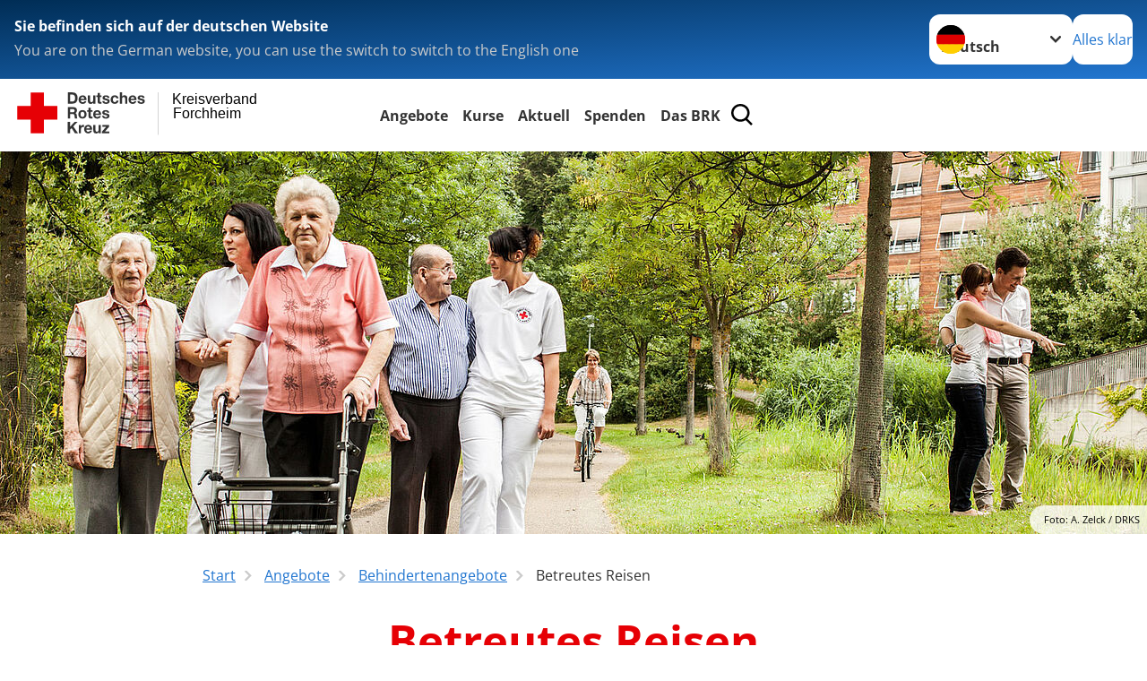

--- FILE ---
content_type: text/html; charset=utf-8
request_url: https://www.kvforchheim.brk.de/angebote/behindertenangebote/betreutes-reisen.html
body_size: 15054
content:
<!DOCTYPE html>
<html lang="de">
<head>

<meta charset="utf-8">
<!-- 
	Produced by
	+Pluswerk AG
	https://www.pluswerk.ag/

	This website is powered by TYPO3 - inspiring people to share!
	TYPO3 is a free open source Content Management Framework initially created by Kasper Skaarhoj and licensed under GNU/GPL.
	TYPO3 is copyright 1998-2026 of Kasper Skaarhoj. Extensions are copyright of their respective owners.
	Information and contribution at https://typo3.org/
-->




<meta name="generator" content="TYPO3 CMS">
<meta name="description" content="Im Alter auf Urlaubsreisen verzichten? Betreutes Reisen beim DRK bringt Sie mit unseren Reiseleitern auch weiterhin an Ihre Traumziele. Jetzt anfragen! Für ältere Menschen und Menschen mit gesundheitlichen Einschränkungen bietet das Deutsche Rote Kreuz die Möglichkeit mit der Unterstützung durch erfahrene und qualifizierte Reiseleiter in den Urlaub zu fahren. ">
<meta name="keywords" content="Senioren Reisen, Reisen für ältere Menschen, Reisen für Behinderte, Senioren Freizeit, Senioren verreisen, Urlaub für Senioren, Tagesausflüge für älteren Menschen buchen, Seniorenfahrt, betreutes Reisen für Senioren, betreute Reisen für Senioren, betreutes Reisen für Rollstuhlfahrer, betreutes Reisen für Behinderte, betreutes Reisen Demenz, betreutes Reisen DRK">
<meta name="author" content="Deutsches Rotes Kreuz">
<meta name="viewport" content="width=device-width, initial-scale=1">
<meta property="og:image" content="https://www.kvforchheim.brk.de/fileadmin/Bilder_und_Videos/Angebote/Wohnen_und_Betreuung/Betreutes_Reisen/betreutes-reisen-artikel_-teaser.jpg">
<meta property="og:site_name" content="DRK e.V.">
<meta property="og:type" content="website">
<meta property="og:locale" content="de_DE">
<meta name="twitter:image" content="https://www.kvforchheim.brk.de/fileadmin/Bilder_und_Videos/Angebote/Wohnen_und_Betreuung/Betreutes_Reisen/betreutes-reisen-artikel_-teaser.jpg">
<meta name="twitter:card" content="summary_large_image">
<meta name="twitter:site" content="@roteskreuz_de">
<meta name="copyright" content="Deutsches Rotes Kreuz">
<meta name="rating" content="General">
<meta name="revisit-after" content="1">


<link rel="stylesheet" href="/_assets/9d0d9d423edf61855281dad6f8fda023/Css/styles.css?1756118756" media="all">
<link rel="stylesheet" href="/_assets/e2ef477b7510a2835782732fd483c6bc/StyleSheets/stylesheet.min.css?1764743946" media="all">
<link rel="stylesheet" href="/_assets/c6d4d274eb87a12180a04ff4360967d1/Css/VideoShariff.min.css?1729496416" media="all">
<link rel="stylesheet" href="/_assets/d281c2f3e584f3c85e4d8e6c6428b0e3/Css/drkcmsplus.css?1765686056" media="all">
<link rel="stylesheet" href="/_assets/d281c2f3e584f3c85e4d8e6c6428b0e3/Css/Drilldown-Icons.css?1756110346" media="all">
<link rel="stylesheet" href="/_assets/d281c2f3e584f3c85e4d8e6c6428b0e3/Css/drkcmsplus-drk.css?1756110346" media="all">
<link rel="stylesheet" href="/typo3temp/assets/css/fcf3f9bd3f24e5b86ca500ed1be2a968.css?1756110370" media="all">
<link href="/_assets/d281c2f3e584f3c85e4d8e6c6428b0e3/Css/drkcmsplus-flyout.css?1765686056" rel="stylesheet" >
<link href="/_assets/d281c2f3e584f3c85e4d8e6c6428b0e3/Css/drkcmsplus-burger.css?1756110346" rel="stylesheet" >




<script>
	const teaserImage="Teaser"
</script>

<meta property="og:title" content="Betreutes Reisen"><meta property="og:description" content="Betreutes Reisen beim DRK bringt Sie mit unseren Reiseleitern auch weiterhin an Ihre Traumziele. Jetzt anfragen! "><meta property="og:url" content="/angebote/behindertenangebote/betreutes-reisen.html"><meta property="twitter:title" content="Betreutes Reisen"><meta property="twitter:description" content="Betreutes Reisen beim DRK bringt Sie mit unseren Reiseleitern auch weiterhin an Ihre Traumziele. Jetzt anfragen! "><title>Betreutes Reisen - Kreisverband Forchheim </title><!-- test23 -->




<link rel="apple-touch-icon" sizes="180x180" href="/_assets/e2ef477b7510a2835782732fd483c6bc/Icons/Favicon/apple-touch-icon.png?v=68ddf38fd">
<link rel="icon" type="image/png" sizes="32x32" href="/_assets/e2ef477b7510a2835782732fd483c6bc/Icons/Favicon/favicon-32x32.png?v=68ddf38fd">
<link rel="icon" type="image/png" sizes="16x16" href="/_assets/e2ef477b7510a2835782732fd483c6bc/Icons/Favicon/favicon-16x16.png?v=68ddf38fd">
<link rel="manifest" href="/_assets/e2ef477b7510a2835782732fd483c6bc/Icons/Favicon/site.webmanifest?v=68ddf38fd&quot; crossorigin=&quot;use-credentials">
<link rel="mask-icon" href="/_assets/e2ef477b7510a2835782732fd483c6bc/Icons/Favicon/safari-pinned-tab.svg?v=68ddf38fd&quot; color=&quot;#E60005">
<link rel="shortcut icon" href="/_assets/e2ef477b7510a2835782732fd483c6bc/Icons/Favicon/favicon.ico?v=68ddf38fd">
<meta name="msapplication-TileColor" content="#ffffff">
<meta name="msapplication-config" content="/_assets/e2ef477b7510a2835782732fd483c6bc/Icons/Favicon/browserconfig.xml?v=68ddf38fd">
<meta name="theme-color" content="#ffffff">




<link rel="canonical" href="https://www.drk.de/hilfe-in-deutschland/senioren/soziale-aktivitaeten/betreutes-reisen/"/>
</head>
<body class="main dti-drkcmsplus dti-drk">


<div class="body__wrapper hyphenate pagets__two_columns"><header id="header"><div class="language-suggest bg bg--blue" style="display: none"><div class="language-suggest__content"><div class="language-suggest__text"><p class="language-suggest__message language-suggest__message--current"><strong><span data-suggest-language="en" style="display: none">You are on the English website</span><span data-suggest-language="de" style="display: none">Sie befinden sich auf der deutschen Website</span><span data-suggest-language="fallback" style="display: none">We do not provide this content in your preferred language</span></strong></p><p class="language-suggest__message language-suggest__message--suggest"><span data-suggest-language="en" style="display: none">You are on the German website, you can use the switch to switch to the English one</span><span data-suggest-language="de" style="display: none">Sie befinden sich auf der englischen Website, Sie können mit dem Schalter auf die deutsche Website wechseln</span><span data-suggest-language="fallback" style="display: none">You can use the switch to switch to the another available language if you want</span></p></div><div class="language-suggest__actions"><nav class="language-menu"><img src="/_assets/e2ef477b7510a2835782732fd483c6bc/Icons/Flags/de.svg?a491da9c1549a36b293a6a391739dfda" width="16" height="16" alt="" aria-hidden="true" class="language-menu__flag language-menu__flag--de"><img src="/_assets/e2ef477b7510a2835782732fd483c6bc/Icons/Flags/de.svg?a491da9c1549a36b293a6a391739dfda" width="16" height="16" alt="" aria-hidden="true" class="language-menu__flag language-menu__flag--de"><label class="visually-hidden" for="lang-select-header">Sprache wechseln zu</label><select name="pets" id="lang-select-header" class="language-menu__select bg bg--default"><option class="language-menu__option language-menu__option--active" data-flag="de" value="/angebote/behindertenangebote/betreutes-reisen.html">Deutsch</option><option class="language-menu__option" data-flag="de" value="/leichte-sprache/angebote/behindertenangebote/betreutes-reisen.html">Deutsch, leichte Sprache</option></select></nav><button class="language-suggest__close button button--secondary"><span data-suggest-language="en" style="display: none">Continue</span><span data-suggest-language="de" style="display: none">Alles klar</span><span data-suggest-language="fallback" style="display: none">Continue</span></button></div></div></div><div class="toolbar__wrap"><div class="toolbar"><a class="toolbar__logo" title="Zur Startseite" href="/startseite-kv.html"><?xml version="1.0" encoding="UTF-8" standalone="no"?><!DOCTYPE svg PUBLIC "-//W3C//DTD SVG 1.1//EN" "http://www.w3.org/Graphics/SVG/1.1/DTD/svg11.dtd"><svg width="100%" height="100%" viewBox="0 0 400 60" version="1.1" xmlns="http://www.w3.org/2000/svg" xmlns:xlink="http://www.w3.org/1999/xlink" xml:space="preserve" xmlns:serif="http://www.serif.com/" style="fill-rule:evenodd;clip-rule:evenodd;stroke-linecap:round;stroke-linejoin:round;stroke-miterlimit:1.5;"><g id="Beschriftung" transform="matrix(1,0,0,1,46.165,0)"><g id="line3" transform="matrix(0.936334,0,0,1,-64.3047,39.6912)"><g transform="matrix(1.068,0,0,1,-13.7389,0)"><text id="f" x="202.057px" y="15.25px" style="font-family:'ArialMT', 'Arial', sans-serif;font-size:20px;"></text></g></g><g id="line2" transform="matrix(0.934693,0,0,1,-63.6098,20.1375)"><g transform="matrix(1.06987,0,0,1,-14.1177,0)"><text id="f1" serif:id="f" x="202.057px" y="15.25px" style="font-family:'ArialMT', 'Arial', sans-serif;font-size:20px;">Forchheim</text></g></g><g id="line1" transform="matrix(0.936801,0,0,1,-64.1996,0.204079)"><g transform="matrix(1.06746,0,0,1,-13.6312,0)"><text id="f2" serif:id="f" x="202.057px" y="15.25px" style="font-family:'ArialMT', 'Arial', sans-serif;font-size:20px;">Kreisverband</text></g></g></g><g transform="matrix(0.0894207,0,0,1.13566,134.16,-3.04006)"><g id="Linie"><rect x="201.423" y="2.583" width="0.97" height="49.778" style="fill:rgb(235,235,235);stroke:black;stroke-width:1.24px;"/></g></g><g id="DRK"><g transform="matrix(1,0,0,1,-40.02446,0.135392)"><g id="DRK-Logo-Text" serif:id="DRK Logo Text"><path d="M68.75,0.01L75.29,0.01C79.2,0.01 82.12,2.47 82.12,7.45C82.12,11.82 79.89,15.06 75.29,15.06L68.78,15.06L68.78,0.01M72.08,12.31L75.03,12.31C76.94,12.31 78.79,11.12 78.79,7.8C78.79,4.76 77.75,2.82 74.45,2.82L72.08,2.82L72.08,12.31ZM86.41,10.37C86.5,12.28 87.42,13.15 89.1,13.15C90.32,13.15 91.28,12.43 91.48,11.73L94.12,11.73C93.28,14.31 91.49,15.41 89.02,15.41C85.58,15.41 83.43,13.04 83.43,9.68C83.43,6.32 85.69,3.92 89.02,3.92C92.73,3.92 94.55,7.05 94.32,10.4L86.42,10.37M91.31,8.46C91.05,6.93 90.38,6.15 88.94,6.15C87.03,6.15 86.48,7.62 86.45,8.46L91.31,8.46ZM106.31,15.12L103.47,15.12L103.47,13.59L103.41,13.59C102.69,14.74 101.44,15.44 100.08,15.44C96.9,15.44 96.08,13.62 96.08,10.95L96.08,4.18L99.09,4.18L99.09,10.35C99.09,12.17 99.61,13.04 101,13.04C102.62,13.04 103.32,12.14 103.32,9.91L103.32,4.18L106.33,4.18L106.3,15.12M112.52,4.18L114.72,4.18L114.72,6.18L112.52,6.18L112.52,11.62C112.52,12.63 112.78,12.9 113.79,12.9C114.11,12.9 114.4,12.87 114.72,12.81L114.72,15.16C114.2,15.25 113.56,15.27 112.92,15.27C111.07,15.27 109.48,14.84 109.48,12.67L109.48,6.2L107.68,6.2L107.68,4.17L109.53,4.17L109.53,0.91L112.54,0.91L112.51,4.18M118.65,11.56C118.68,12.86 119.78,13.41 120.96,13.41C121.83,13.41 122.93,13.06 122.93,12.02C122.93,11.12 121.69,10.8 119.54,10.34C117.8,9.96 116.07,9.36 116.07,7.42C116.07,4.64 118.47,3.92 120.81,3.92C123.15,3.92 125.38,4.73 125.62,7.39L122.75,7.39C122.67,6.23 121.77,5.91 120.69,5.91C120.02,5.91 119.01,6.03 119.01,6.92C119.01,7.99 120.69,8.14 122.4,8.54C124.19,8.94 125.87,9.58 125.87,11.61C125.87,14.48 123.38,15.4 120.89,15.4C118.4,15.4 115.88,14.44 115.77,11.55L118.63,11.55M134.93,7.99C134.73,6.77 133.95,6.11 132.7,6.11C130.79,6.11 130.15,8.05 130.15,9.67C130.15,11.29 130.76,13.11 132.64,13.11C134.03,13.11 134.84,12.21 135.02,10.88L137.92,10.88C137.54,13.78 135.54,15.37 132.65,15.37C129.35,15.37 127.12,13.05 127.12,9.78C127.12,6.51 129.15,3.88 132.71,3.88C135.29,3.88 137.66,5.24 137.83,8.02L134.94,7.99M139.63,-0L142.64,-0L142.64,5.68L142.7,5.68C143.46,4.47 144.76,3.83 145.89,3.83C149.08,3.83 149.88,5.65 149.88,8.32L149.88,15.06L146.87,15.06L146.87,8.9C146.87,7.08 146.35,6.21 144.96,6.21C143.34,6.21 142.64,7.11 142.64,9.34L142.64,15.07L139.63,15.07L139.63,0.01M154.51,10.37C154.6,12.28 155.52,13.15 157.2,13.15C158.42,13.15 159.37,12.43 159.57,11.73L162.2,11.73C161.36,14.31 159.57,15.41 157.08,15.41C153.64,15.41 151.49,13.04 151.49,9.68C151.49,6.32 153.75,3.92 157.08,3.92C160.79,3.92 162.61,7.05 162.38,10.4L154.51,10.37M159.37,8.46C159.08,6.93 158.45,6.15 157,6.15C155.09,6.15 154.54,7.62 154.51,8.46L159.37,8.46ZM166.46,11.56C166.49,12.86 167.59,13.41 168.75,13.41C169.62,13.41 170.72,13.06 170.72,12.02C170.72,11.12 169.48,10.8 167.33,10.34C165.59,9.96 163.86,9.36 163.86,7.42C163.86,4.64 166.26,3.92 168.61,3.92C170.96,3.92 173.18,4.73 173.42,7.39L170.55,7.39C170.46,6.23 169.57,5.91 168.49,5.91C167.83,5.91 166.81,6.03 166.81,6.92C166.81,7.99 168.49,8.14 170.2,8.54C171.94,8.94 173.67,9.58 173.67,11.61C173.67,14.48 171.18,15.4 168.69,15.4C166.2,15.4 163.68,14.44 163.57,11.55L166.46,11.55M68.79,19.77L76.92,19.77C79.61,19.77 81.32,21.65 81.32,23.94C81.32,25.73 80.6,27.04 78.95,27.73L78.95,27.79C80.57,28.22 81.03,29.79 81.15,31.32C81.21,32.28 81.18,34.04 81.79,34.88L78.46,34.88C78.06,33.92 78.11,32.48 77.94,31.26C77.71,29.67 77.1,28.97 75.42,28.97L72.09,28.97L72.09,34.85L68.76,34.85L68.79,19.77M72.09,26.6L75.7,26.6C77.18,26.6 77.99,25.96 77.99,24.46C77.99,22.96 77.18,22.38 75.7,22.38L72.09,22.38L72.09,26.6ZM88.76,23.65C92.2,23.65 94.4,25.94 94.4,29.41C94.4,32.88 92.17,35.14 88.76,35.14C85.35,35.14 83.12,32.85 83.12,29.41C83.09,25.94 85.35,23.65 88.76,23.65M88.76,32.91C90.82,32.91 91.42,31.11 91.42,29.44C91.42,27.64 90.81,25.94 88.76,25.94C86.71,25.94 86.12,27.73 86.12,29.44C86.12,31.15 86.7,32.91 88.76,32.91M100.11,23.91L102.31,23.91L102.31,25.91L100.11,25.91L100.11,31.35C100.11,32.36 100.37,32.62 101.38,32.62C101.7,32.62 101.99,32.59 102.31,32.54L102.31,34.89C101.79,34.97 101.15,35 100.52,35C98.66,35 97.07,34.57 97.07,32.4L97.07,25.94L95.22,25.94L95.22,23.94L97.07,23.94L97.07,20.67L100.08,20.67L100.08,23.91M106.28,30.16C106.37,32.07 107.29,32.94 108.97,32.94C110.19,32.94 111.14,32.19 111.35,31.52L113.98,31.52C113.14,34.1 111.35,35.2 108.86,35.2C105.41,35.2 103.27,32.83 103.27,29.47C103.27,26.11 105.53,23.71 108.86,23.71C112.56,23.71 114.39,26.84 114.16,30.2L106.28,30.17M111.17,28.26C110.88,26.72 110.24,25.94 108.8,25.94C106.89,25.94 106.34,27.42 106.31,28.26L111.17,28.26ZM118.26,31.33C118.29,32.63 119.39,33.18 120.57,33.18C121.44,33.18 122.54,32.84 122.54,31.79C122.54,30.89 121.29,30.57 119.15,30.11C117.41,29.73 115.68,29.13 115.68,27.19C115.68,24.41 118.08,23.69 120.43,23.69C122.78,23.69 125,24.5 125.23,27.16L122.42,27.16C122.34,26 121.47,25.68 120.37,25.68C119.71,25.68 118.69,25.8 118.69,26.69C118.69,27.76 120.37,27.9 122.08,28.31C123.87,28.71 125.55,29.35 125.55,31.38C125.55,34.25 123.06,35.17 120.57,35.17C118.08,35.17 115.56,34.21 115.45,31.32L118.26,31.32M68.73,39.57L72.06,39.57L72.06,45.85L77.96,39.57L82.1,39.57L76.22,45.5L82.68,54.65L78.51,54.65L73.97,47.87L72.06,49.81L72.06,54.64L68.73,54.64L68.73,39.56L68.73,39.57ZM83.7,43.72L86.54,43.72L86.54,45.75L86.57,45.75C87.12,44.39 88.6,43.43 90.05,43.43C90.25,43.43 90.51,43.46 90.72,43.55L90.72,46.33C90.37,46.26 90.01,46.22 89.65,46.21C87.45,46.21 86.7,47.8 86.7,49.71L86.7,54.63L83.69,54.63L83.72,43.72M94.02,49.94C94.11,51.85 95.03,52.69 96.71,52.69C97.9,52.69 98.88,51.94 99.08,51.27L101.72,51.27C100.88,53.85 99.08,54.95 96.6,54.95C93.16,54.95 91.01,52.58 91.01,49.22C91.01,45.86 93.27,43.46 96.6,43.46C100.31,43.46 102.13,46.59 101.9,49.94L94.02,49.94M98.88,48.03C98.59,46.49 97.95,45.71 96.51,45.71C94.6,45.71 94.05,47.19 94.02,48.02L98.88,48.02L98.88,48.03ZM113.7,54.67L110.86,54.67L110.86,53.16L110.8,53.16C110.09,54.31 108.83,55.01 107.47,55.01C104.29,55.01 103.48,53.19 103.48,50.52L103.48,43.8L106.49,43.8L106.49,49.97C106.49,51.79 107.01,52.66 108.4,52.66C110.02,52.66 110.72,51.77 110.72,49.54L110.72,43.81L113.73,43.81L113.7,54.66M115.38,52.4L121.03,46L115.82,46L115.82,43.71L125,43.71L125,46L119.36,52.4L125.41,52.4L125.41,54.66L115.39,54.66L115.39,52.4L115.38,52.4Z" style="fill:rgb(51,51,51);fill-rule:nonzero;"/></g></g><g transform="matrix(1,0,0,1,-40.02446,0.135392)"><g id="Rotkreuz-Logo" serif:id="Rotkreuz Logo"><path d="M36.39,0.1L36.39,18.3L54.57,18.3L54.57,36.54L36.39,36.54L36.39,54.75L18.18,54.75L18.18,36.54L0,36.54L0,18.3L18.18,18.3L18.18,0.1L36.39,0.1Z" style="fill:rgb(230,0,5);fill-rule:nonzero;"/></g></g></g></svg></a><div class="toolbar__navigation"><nav id="main-menu-flyout" class="main-menu-flyout" aria-label="Hauptmenü"  aria-hidden="true"><ul class="flyout-navi nav-list level-1" id="siteNavi"><li class="nav-item level-1-item parent active"><button id="parent-1"
									class="nav-item-button"
									aria-expanded="false"
									aria-controls="subnavi-1">
						Angebote
					</button><div class="sub-navi-wrapper"
							 inert
							 aria-hidden="true"
							 id="subnavi-1"
							 aria-labelledby="parent-1"><ul class="nav-list sub-navi level-2"><li class="nav-item parent"><span>Alltagshilfen</span><ul class="nav-list sub-navi level-3-or-deeper"><li class="nav-item" ><a class="nav-link" href="/angebote/alltagshilfen/ambulante-pflege.html" target="_self" title="Ambulante Pflege"><span>Ambulante Pflege</span></a></li><li class="nav-item" ><a class="nav-link" href="/angebote/alltagshilfen/betreuungsangebote.html" target="_self" title="Betreuungsangebote"><span>Betreuungsangebote</span></a></li><li class="nav-item" ><a class="nav-link" href="/angebote/alltagshilfen/hausnotruf.html" target="_self" title="Hausnotruf"><span>Hausnotruf</span></a></li><li class="nav-item" ><a class="nav-link" href="/angebote/alltagshilfen/pflegeberatung.html" target="_self" title="Pflegeberatung"><span>Pflegeberatung</span></a></li><li class="nav-item" ><a class="nav-link" href="/angebote/alltagshilfen/tagespflege.html" target="_self" title="Tagespflege"><span>Tagespflege</span></a></li></ul></li><li class="nav-item parent"><span>Wohnen und Betreuung</span><ul class="nav-list sub-navi level-3-or-deeper"><li class="nav-item" ><a class="nav-link" href="/angebote/wohnen-und-betreuung/seniorenzentrum-am-koenigsbad-forchheim.html" target="_self" title="Seniorenzentrum am Königsbad Forchheim - Pflegeheim"><span>Seniorenzentrum am Königsbad Forchheim - Pflegeheim</span></a></li><li class="nav-item" ><a class="nav-link" href="/angebote/wohnen-und-betreuung/pflegeheim-wiesenttal.html" target="_self" title="Pflegeheim Wiesenttal"><span>Pflegeheim Wiesenttal</span></a></li><li class="nav-item" ><a class="nav-link" href="/angebote/wohnen-und-betreuung/kurzzeitpflege.html" target="_self" title="Kurzzeitpflege"><span>Kurzzeitpflege</span></a></li><li class="nav-item" ><a class="nav-link" href="/angebote/wohnen-und-betreuung/servicewohnen.html" target="_self" title="Servicewohnen"><span>Servicewohnen</span></a></li><li class="nav-item" ><a class="nav-link" href="/angebote/wohnen-und-betreuung/seniorenzentrum-goessweinstein.html" target="_self" title="Seniorenzentrum Gößweinstein"><span>Seniorenzentrum Gößweinstein</span></a></li></ul></li><li class="nav-item parent"><span>Kinder, Jugend und Familie</span><ul class="nav-list sub-navi level-3-or-deeper"><li class="nav-item" ><a class="nav-link" href="/angebote/kinder-jugend-und-familie/kinderhaus-wunderland.html" target="_self" title="Kinderhaus Wunderland"><span>Kinderhaus Wunderland</span></a></li></ul></li><li class="nav-item parent"><span>Gesundheit</span><ul class="nav-list sub-navi level-3-or-deeper"><li class="nav-item" ><a class="nav-link" href="/angebote/gesundheit/rueckholdienst.html" target="_self" title="Rückholdienst"><span>Rückholdienst</span></a></li></ul></li><li class="nav-item parent active"><span>Behindertenangebote</span><ul class="nav-list sub-navi level-3-or-deeper"><li class="nav-item active current" aria-current="page"><div class="nav-item-current nav-link"><span class="nav-item-current-label">Sie sind hier:</span><span class="nav-item-current-title">Betreutes Reisen</span></div></li></ul></li><li class="nav-item parent"><span>Existenzsichernde Hilfe</span><ul class="nav-list sub-navi level-3-or-deeper"><li class="nav-item" ><a class="nav-link" href="/angebote/existenzsichernde-hilfe/kleiderkammer.html" target="_self" title="Kleiderkammer"><span>Kleiderkammer</span></a></li><li class="nav-item" ><a class="nav-link" href="/angebote/existenzsichernde-hilfe/kleidercontainer.html" target="_self" title="Kleidercontainer"><span>Kleidercontainer</span></a></li></ul></li><li class="nav-item parent"><span>Suchdienst</span><ul class="nav-list sub-navi level-3-or-deeper"><li class="nav-item" ><a class="nav-link" href="/angebote/suchdienst/kreisauskunftsbuero.html" target="_self" title="Kreisauskunftsbüro"><span>Kreisauskunftsbüro</span></a></li><li class="nav-item" ><a class="nav-link" href="/angebote/suchdienst/suchdienst.html" target="_self" title="Suchdienst"><span>Suchdienst</span></a></li></ul></li><li class="nav-item parent"><span>Erste Hilfe</span><ul class="nav-list sub-navi level-3-or-deeper"><li class="nav-item" ><a class="nav-link" href="/angebote/erste-hilfe/kleiner-lebensretter.html" target="_self" title="Kleiner Lebensretter"><span>Kleiner Lebensretter</span></a></li><li class="nav-item" ><a class="nav-link" href="https://www.drk.de/hilfe-in-deutschland/erste-hilfe/erste-hilfe-online/" target="_blank" title="Erste Hilfe Online auf DRK.de"><span>Erste Hilfe Online auf DRK.de</span></a></li></ul></li><li class="nav-item parent"><span>Rettungsdienst</span><ul class="nav-list sub-navi level-3-or-deeper"><li class="nav-item" ><a class="nav-link" href="/angebote/spalte-5/rettungsdienst/rettungsdienst.html" target="_self" title="Rettungsdienst"><span>Rettungsdienst</span></a></li><li class="nav-item" ><a class="nav-link" href="/angebote/spalte-5/rettungsdienst/freiwilligendienste.html" target="_self" title="Freiwilligendienste"><span>Freiwilligendienste</span></a></li><li class="nav-item" ><a class="nav-link" href="/angebote/spalte-5/rettungsdienst/ausbildung.html" target="_self" title="Ausbildung"><span>Ausbildung</span></a></li><li class="nav-item" ><a class="nav-link" href="/angebote/spalte-5/rettungsdienst/kvb-dienst-116117.html" target="_self" title="KVB Dienst 116117"><span>KVB Dienst 116117</span></a></li><li class="nav-item" ><a class="nav-link" href="/angebote/spalte-5/rettungsdienst/kontakte.html" target="_self" title="Kontakte"><span>Kontakte</span></a></li></ul></li><li class="nav-item parent"><span>Bereitschaften und Ehrenamt</span><ul class="nav-list sub-navi level-3-or-deeper"><li class="nav-item" ><a class="nav-link" href="/mitwirken/spalte-2/gemeinschaften/ehrenamt.html" target="_self" title="Ehrenamt"><span>Ehrenamt</span></a></li><li class="nav-item" ><a class="nav-link" href="/mitwirken/spalte-2/gemeinschaften/ehrenamt/fachdienste-der-bereitschaften.html" target="_self" title="Fachdienste der Bereitschaften"><span>Fachdienste der Bereitschaften</span></a></li></ul></li></ul></div><div class="open-parent-overlay"></div></li><li class="nav-item level-1-item parent"><button id="parent-2"
									class="nav-item-button"
									aria-expanded="false"
									aria-controls="subnavi-2">
						Kurse
					</button><div class="sub-navi-wrapper"
							 inert
							 aria-hidden="true"
							 id="subnavi-2"
							 aria-labelledby="parent-2"><ul class="nav-list sub-navi level-2"><li class="nav-item parent"><span>Erste Hilfe Ausbildung - Der Klassiker für den Führerschein, Betriebe u.v.m.</span><ul class="nav-list sub-navi level-3-or-deeper"><li class="nav-item" ><a class="nav-link" href="/eh-ausbildung.html" target="_self" title="Rotkreuzkurs Erste Hilfe Ausbildung"><span>Rotkreuzkurs Erste Hilfe Ausbildung</span></a></li></ul></li><li class="nav-item parent"><span>Erste Hilfe Fortbildung - Die Auffrischung für Betriebe u.v.m.</span><ul class="nav-list sub-navi level-3-or-deeper"><li class="nav-item" ><a class="nav-link" href="/kurse/erste-hilfe-im-betrieb/rotkreuzkurs-eh-fortbildung-bg.html" target="_self" title="Rotkreuzkurs EH Fortbildung (BG)"><span>Rotkreuzkurs EH Fortbildung (BG)</span></a></li></ul></li><li class="nav-item parent"><span>Erste Hilfe bei Kindernotfällen</span><ul class="nav-list sub-navi level-3-or-deeper"><li class="nav-item" ><a class="nav-link" href="/kurse/erste-hilfe-im-betrieb/rotkreuzkurs-eh-bildungs-und-betre-bg.html" target="_self" title="Rotkreuzkurs: Erste Hilfe Schulung in Bildungs- und Betreuungseinrichtungen für Kinder"><span>Rotkreuzkurs: Erste Hilfe Schulung in Bildungs- und Betreuungseinrichtungen für Kinder</span></a></li><li class="nav-item" ><a class="nav-link" href="/kurse/erste-hilfe/rotkreuzkurs-eh-am-kind.html" target="_self" title="Rotkreuzkurs: Erste Hilfe am Kind"><span>Rotkreuzkurs: Erste Hilfe am Kind</span></a></li></ul></li><li class="nav-item parent"><span>Erste Hilfe - KOMPAKT</span><ul class="nav-list sub-navi level-3-or-deeper"><li class="nav-item" ><a class="nav-link" href="/lebensretter112.html" target="_self" title="Lebensretter 112"><span>Lebensretter 112</span></a></li><li class="nav-item" ><a class="nav-link" href="/eh-fw-plus.html" target="_self" title="Rotkreuzkurs EH für Feuerwehren - Ergänzungsmodul"><span>Rotkreuzkurs EH für Feuerwehren - Ergänzungsmodul</span></a></li><li class="nav-item" ><a class="nav-link" href="/kurse/erste-hilfe/rotkreuzkurs-eh-senioren.html" target="_self" title="Rotkreuzkurs Erste Hilfe für Senioren"><span>Rotkreuzkurs Erste Hilfe für Senioren</span></a></li></ul></li><li class="nav-item parent"><span>Erste Hilfe für Kinder und Jugendliche</span><ul class="nav-list sub-navi level-3-or-deeper"><li class="nav-item" ><a class="nav-link" href="/trau-dich.html" target="_self" title="Trau Dich! - Kurs"><span>Trau Dich! - Kurs</span></a></li><li class="nav-item" ><a class="nav-link" href="/juniorhelfer.html" target="_self" title="Juniorhelfer"><span>Juniorhelfer</span></a></li></ul></li><li class="nav-item parent"><span>Schwimmkurse</span><ul class="nav-list sub-navi level-3-or-deeper"><li class="nav-item" ><a class="nav-link" href="/kurse/gesundheitskurse/schwimmkurse/anfaengerschwimmkurse.html" target="_self" title="Anfängerschwimmkurse"><span>Anfängerschwimmkurse</span></a></li><li class="nav-item" ><a class="nav-link" href="/kurse/gesundheitskurse/schwimmkurse/rettungsschwimmkurse.html" target="_self" title="Rettungsschwimmkurse"><span>Rettungsschwimmkurse</span></a></li></ul></li><li class="nav-item parent"><span>Gesundheitskurse</span><ul class="nav-list sub-navi level-3-or-deeper"><li class="nav-item" ><a class="nav-link" href="/kurse/gesundheitskurse/seniorengymnastik.html" target="_self" title="Seniorengymnastik"><span>Seniorengymnastik</span></a></li></ul></li><li class="nav-item parent"><span>Service zu unseren Kursen</span><ul class="nav-list sub-navi level-3-or-deeper"><li class="nav-item" ><a class="nav-link" href="/kurse/service/service-zu-unseren-kursen/exklusivtermin-anfragen.html" target="_self" title="Exklusivtermin anfragen"><span>Exklusivtermin anfragen</span></a></li><li class="nav-item" ><a class="nav-link" href="/kurse/service/service-zu-unseren-kursen/fragen-und-antworten.html" target="_self" title="Fragen und Antworten"><span>Fragen und Antworten</span></a></li><li class="nav-item" ><a class="nav-link" href="/kurse/service/service-zu-unseren-kursen/allgemeine-geschaeftsbedingungen-rotkreuzkurse.html" target="_self" title="Allgemeine Geschäftsbedingungen Rotkreuzkurse"><span>Allgemeine Geschäftsbedingungen Rotkreuzkurse</span></a></li><li class="nav-item" ><a class="nav-link" href="/kurse/service/service-zu-unseren-kursen/datenschutzinfo-ausbildung.html" target="_self" title="Datenschutzinfo Ausbildung"><span>Datenschutzinfo Ausbildung</span></a></li><li class="nav-item" ><a class="nav-link" href="https://ims.brk.de/form/6fae4e7975cfb72a356e6a8682456c6e" target="_blank" title="Kursstornierung"><span>Kursstornierung</span></a></li></ul></li><li class="nav-item parent"><span>Für Rotkreuzkurs-Lehrkräfte</span><ul class="nav-list sub-navi level-3-or-deeper"><li class="nav-item" ><a class="nav-link" href="https://www.kurs-anmeldung.de/go.dll/Ausbilderportal?Lic=2391" target="_blank" title="Ausbilderportal"><span>Ausbilderportal</span></a></li></ul></li></ul></div><div class="open-parent-overlay"></div></li><li class="nav-item level-1-item parent"><button id="parent-3"
									class="nav-item-button"
									aria-expanded="false"
									aria-controls="subnavi-3">
						Aktuell
					</button><div class="sub-navi-wrapper"
							 inert
							 aria-hidden="true"
							 id="subnavi-3"
							 aria-labelledby="parent-3"><ul class="nav-list sub-navi level-2"><li class="nav-item parent"><span>Blutspendedienst</span><ul class="nav-list sub-navi level-3-or-deeper"><li class="nav-item" ><a class="nav-link" href="/angebote/spalte-5/bevoelkerungsschutz-und-rettung/blutspende.html" target="_self" title="Blutspende"><span>Blutspende</span></a></li></ul></li><li class="nav-item parent"><span>Presse &amp; Service</span><ul class="nav-list sub-navi level-3-or-deeper"><li class="nav-item" ><a class="nav-link" href="/aktuell/presse-service/meldungen.html" target="_self" title="Meldungen"><span>Meldungen</span></a></li></ul></li><li class="nav-item parent"><span>Veranstaltungen</span><ul class="nav-list sub-navi level-3-or-deeper"><li class="nav-item" ><a class="nav-link" href="/aktuell/veranstaltungen/termine.html" target="_self" title="Termine"><span>Termine</span></a></li></ul></li><li class="nav-item parent"><span>Bewerben Sie sich</span><ul class="nav-list sub-navi level-3-or-deeper"><li class="nav-item" ><a class="nav-link" href="/das-brk/stellenboerse/stellenboerse.html" target="_self" title="Stellenbörse"><span>Stellenbörse</span></a></li></ul></li></ul></div><div class="open-parent-overlay"></div></li><li class="nav-item level-1-item parent"><button id="parent-4"
									class="nav-item-button"
									aria-expanded="false"
									aria-controls="subnavi-4">
						Spenden
					</button><div class="sub-navi-wrapper"
							 inert
							 aria-hidden="true"
							 id="subnavi-4"
							 aria-labelledby="parent-4"><ul class="nav-list sub-navi level-2"><li class="nav-item parent"><span>Geldspenden</span><ul class="nav-list sub-navi level-3-or-deeper"><li class="nav-item" ><a class="nav-link" href="/jetzt-spenden.html" target="_self" title="Online-Spendenformular"><span>Online-Spende</span></a></li></ul></li><li class="nav-item" ><a class="nav-link" href="/spenden/geldspenden.html" target="_self" title="Spenden, Mitglied, Helfer"><span>Spenden, Mitglied, Helfer</span></a></li><li class="nav-item parent"><span>Spenden, Mitglied, Helfer</span><ul class="nav-list sub-navi level-3-or-deeper"><li class="nav-item" ><a class="nav-link" href="/spenden/aktiven-anmeldung.html" target="_self" title="Aktiven Anmeldung"><span>Aktiven Anmeldung</span></a></li></ul></li><li class="nav-item parent"><span>Sachspenden</span><ul class="nav-list sub-navi level-3-or-deeper"><li class="nav-item" ><a class="nav-link" href="/angebote/existenzsichernde-hilfe/kleidercontainer.html" target="_self" title="Kleidercontainer"><span>Kleidercontainer</span></a></li><li class="nav-item" ><a class="nav-link" href="/angebote/existenzsichernde-hilfe/kleiderkammer.html" target="_self" title="Kleiderkammer"><span>Kleiderkammer</span></a></li></ul></li></ul></div><div class="open-parent-overlay"></div></li><li class="nav-item level-1-item parent"><button id="parent-5"
									class="nav-item-button"
									aria-expanded="false"
									aria-controls="subnavi-5">
						Das BRK
					</button><div class="sub-navi-wrapper"
							 inert
							 aria-hidden="true"
							 id="subnavi-5"
							 aria-labelledby="parent-5"><ul class="nav-list sub-navi level-2"><li class="nav-item parent"><span>Wer wir sind</span><ul class="nav-list sub-navi level-3-or-deeper"><li class="nav-item" ><a class="nav-link" href="/das-brk/wer-wir-sind/die-kreisgeschaeftsstelle.html" target="_self" title="Die Kreisgeschäftsstelle"><span>Die Kreisgeschäftsstelle</span></a></li><li class="nav-item" ><a class="nav-link" href="/das-brk/wer-wir-sind/die-geschaeftsfuehrung.html" target="_self" title="Die Geschäftsführung"><span>Die Geschäftsführung</span></a></li><li class="nav-item" ><a class="nav-link" href="/das-brk/wer-wir-sind/die-vorstandschaft.html" target="_self" title="Die Vorstandschaft"><span>Die Vorstandschaft</span></a></li><li class="nav-item" ><a class="nav-link" href="https://www.brk.de/rotes-kreuz/ueber-uns/satzung.html" target="_blank" title="Satzung"><span>Satzung</span></a></li><li class="nav-item" ><a class="nav-link" href="/das-brk/adressen/landesverbaende.html" target="_self" title="Landesverband"><span>Landesverband</span></a></li></ul></li><li class="nav-item parent"><span>Selbstverständnis</span><ul class="nav-list sub-navi level-3-or-deeper"><li class="nav-item" ><a class="nav-link" href="/das-brk/selbstverstaendnis/grundsaetze.html" target="_self" title="Die Grundsätze des Roten Kreuzes und Roten Halbmondes"><span>Grundsätze</span></a></li><li class="nav-item" ><a class="nav-link" href="/das-brk/selbstverstaendnis/leitbild.html" target="_self" title="Leitbild"><span>Leitbild</span></a></li><li class="nav-item" ><a class="nav-link" href="/das-brk/selbstverstaendnis/auftrag.html" target="_self" title="Auftrag des DRK"><span>Auftrag</span></a></li><li class="nav-item" ><a class="nav-link" href="/das-brk/selbstverstaendnis/geschichte.html" target="_self" title="Geschichte"><span>Geschichte</span></a></li></ul></li><li class="nav-item parent"><span>Stellenbörse</span><ul class="nav-list sub-navi level-3-or-deeper"><li class="nav-item" ><a class="nav-link" href="/das-brk/stellenboerse/stellenboerse.html" target="_self" title="Stellenbörse"><span>Stellenbörse</span></a></li></ul></li><li class="nav-item parent"><span>Intern</span><ul class="nav-list sub-navi level-3-or-deeper"><li class="nav-item" ><a class="nav-link" href="/das-brk/intern/login.html" target="_self" title="Login"><span>Login</span></a></li><li class="nav-item" ><a class="nav-link" href="/das-brk/intern/login.html" target="_self" title="Videos"><span>Videos</span></a></li><li class="nav-item" ><a class="nav-link" href="/das-brk/intern/login.html" target="_self" title="Bilder"><span>Bilder</span></a></li><li class="nav-item" ><a class="nav-link" href="/das-brk/intern/fuehrungsgrundsaetze.html" target="_self" title="Führungsgrundsätze"><span>Führungsgrundsätze</span></a></li></ul></li><li class="nav-item parent"><span>Kontakt</span><ul class="nav-list sub-navi level-3-or-deeper"><li class="nav-item" ><a class="nav-link" href="/das-brk/kontakt/kontaktformular.html" target="_self" title="Kontaktformular"><span>Kontaktformular</span></a></li><li class="nav-item" ><a class="nav-link" href="/das-brk/adressen.html" target="_self" title="Adressfinder"><span>Adressfinder</span></a></li><li class="nav-item" ><a class="nav-link" href="/angebote/angebotsfinder.html" target="_self" title="Angebotsfinder"><span>Angebotsfinder</span></a></li><li class="nav-item" ><a class="nav-link" href="/kurse/kursfinder.html" target="_self" title="Kursfinder"><span>Kursfinder</span></a></li></ul></li><li class="nav-item parent"><span>Adressen</span><ul class="nav-list sub-navi level-3-or-deeper"><li class="nav-item" ><a class="nav-link" href="/das-brk/adressen/landesverbaende.html" target="_self" title="Landesverbände"><span>Landesverbände</span></a></li><li class="nav-item" ><a class="nav-link" href="/das-brk/adressen/kreisverbaende.html" target="_self" title="Kreisverbände"><span>Kreisverbände</span></a></li><li class="nav-item" ><a class="nav-link" href="/das-brk/adressen/schwesternschaften.html" target="_self" title="Schwesternschaften"><span>Schwesternschaften</span></a></li><li class="nav-item" ><a class="nav-link" href="/das-brk/adressen/rotes-kreuz-international.html" target="_self" title="Rotes Kreuz international"><span>Rotes Kreuz international</span></a></li><li class="nav-item" ><a class="nav-link" href="/das-brk/adressen/generalsekretariat.html" target="_self" title="DRK-Generalsekretariat"><span>Generalsekretariat</span></a></li><li class="nav-item" ><a class="nav-link" href="https://www.brk.de/rotes-kreuz/kontakt/beschwerde-lob.html" target="_blank" title="Lob- und Beschwerdemanagement"><span>Lob- und Beschwerdemanagement</span></a></li><li class="nav-item" ><a class="nav-link" href="https://www.brk.de/rotes-kreuz/ueber-uns/verantwortung.html" target="_blank" title="Grundsatzerklärung nach LkSG"><span>Grundsatzerklärung nach LkSG</span></a></li></ul></li></ul></div><div class="open-parent-overlay"></div></li></ul></nav><button class="toolbar__search-button" style="display: none" title="Öffne Suche und Quick Links"><?xml version="1.0" encoding="UTF-8" standalone="no"?><!DOCTYPE svg PUBLIC "-//W3C//DTD SVG 1.1//EN" "http://www.w3.org/Graphics/SVG/1.1/DTD/svg11.dtd"><svg width="100%" height="100%" viewBox="0 0 50 50" version="1.1" xmlns="http://www.w3.org/2000/svg" xmlns:xlink="http://www.w3.org/1999/xlink" xml:space="preserve" xmlns:serif="http://www.serif.com/" style="fill-rule:evenodd;clip-rule:evenodd;stroke-linejoin:round;stroke-miterlimit:2;"><g transform="matrix(1.77966,1.78561,-0.708286,0.705925,15.3624,-28.8202)"><rect x="23.063" y="24.359" width="7.693" height="4.408" style="fill:white;"/></g><g transform="matrix(0.740022,0,0,0.745117,5.66748,5.35482)"><path d="M50,46.35L37.45,34.23C40.853,30.527 42.748,25.679 42.76,20.65C42.76,9.26 33.17,0 21.38,0C9.59,0 0,9.26 0,20.65C0,32.04 9.59,41.29 21.38,41.29C25.672,41.301 29.872,40.041 33.45,37.67L46.22,50L50,46.35ZM5.35,20.65C5.35,12.11 12.54,5.16 21.35,5.16C30.16,5.16 37.35,12.16 37.35,20.65C37.35,29.14 30.16,36.13 21.35,36.13C12.54,36.13 5.35,29.19 5.35,20.65Z" style="fill:white;fill-rule:nonzero;"/></g><path d="M50,46.35L37.45,34.23C40.853,30.527 42.748,25.679 42.76,20.65C42.76,9.26 33.17,0 21.38,0C9.59,0 0,9.26 0,20.65C0,32.04 9.59,41.29 21.38,41.29C25.672,41.301 29.872,40.041 33.45,37.67L46.22,50L50,46.35ZM5.35,20.65C5.35,12.11 12.54,5.16 21.35,5.16C30.16,5.16 37.35,12.16 37.35,20.65C37.35,29.14 30.16,36.13 21.35,36.13C12.54,36.13 5.35,29.19 5.35,20.65Z" style="fill-rule:nonzero;"/></svg></button></div><button class="toolbar__nav-search-button" title="Öffne Hauptmenü und Suche" data-title-close="Schließe Hauptmenü und Suche"><svg width="10" height="10" aria-hidden="true"><use href="/_assets/e2ef477b7510a2835782732fd483c6bc/Icons/Sprites/essential-sprite.svg?5a6512e3afb37ee7cc7d2bd22d55a5c3#search"></use></svg><span></span></button></div></div><div class="main-menu__wrap" style="display: none"><div class="global-search" style="display: none"><form class="global-search__form" action="/suche.html" method="get" accept-charset="utf-8" novalidate=""><fieldset class="global-search__fieldset"><label for="global-search-input" class="visually-hidden">Suche</label><input type="search" id="global-search-input" class="global-search__input tx-solr-q js-solr-q form-control"
							 placeholder="durchsuchen"
							 name="tx_kesearch_pi1[sword]" minlength="3" autocomplete="off" required><button class="global-search__submit" title="Alle Inhalte durchsuchen" type="submit"><svg width="10" height="10" aria-hidden="true"><use href="/_assets/e2ef477b7510a2835782732fd483c6bc/Icons/Sprites/essential-sprite.svg?5a6512e3afb37ee7cc7d2bd22d55a5c3#search"></use></svg></button><button class="global-search__close" title="Suche und Quick Links schließen"></button></fieldset></form><nav class="quicklinks" style="display: none"><div class="quicklinks__title">
					Quick Links
				</div><ul class="quicklinks__list"><li class="quicklinks__item"><a href="/das-brk/adressen.html" class="quicklinks__link">Adressen</a></li><li class="quicklinks__item"><a href="/das-brk/kontakt/kontaktformular.html" class="quicklinks__link">Kontakt</a></li><li class="quicklinks__item"><a href="/footer-menue-deutsch/service/sitemap.html" class="quicklinks__link">Sitemap</a></li><li class="quicklinks__item"><a href="/footer-menue-deutsch/service/datenschutz.html" class="quicklinks__link">Datenschutz</a></li><li class="quicklinks__item"><a href="/footer-menue-deutsch/service/impressum.html" class="quicklinks__link">Impressum</a></li><li class="quicklinks__item"><a href="http://news-rss.xml" target="_blank" rel="noreferrer" class="quicklinks__link">RSS-Feed</a></li><li class="quicklinks__item"><a href="http://www.drk-intern.de" target="_blank" rel="noreferrer" class="quicklinks__link">DRK intern</a></li></ul></nav></div><button type="button" id="siteNaviToggle" class="site-navi-toggle button" aria-haspopup="true" aria-expanded="false" aria-controls="siteNavi"><span class="label label-initial">Menü</span><span class="label label-close">Schließen</span></button><nav id="main-menu-burger" class="main-menu-burger" aria-label="Hauptmenü"  aria-hidden="true"><ul class="flyout-navi nav-list level-1" id="siteNavi"><li class="nav-item level-1-item parent active"><button id="parent-1"
									class="nav-item-button"
									aria-expanded="false"
									aria-controls="subnavi-1">
						Angebote
					</button><ul class="nav-list sub-navi level-2"
							aria-hidden="true"
							id="subnavi-1"
							aria-labelledby="parent-1"><li class="nav-item parent"><button id="parent-1"
									class="nav-item-button"
									aria-expanded="false"
									aria-controls="subnavi-1">
						Alltagshilfen
					</button><ul class="nav-list sub-navi level-3-or-deeper"
							aria-hidden="true"
							id="subnavi-1"
							aria-labelledby="parent-1"><li class="nav-item" ><a class="nav-link" href="/angebote/alltagshilfen/ambulante-pflege.html" target="_self" title="Ambulante Pflege"><span>Ambulante Pflege</span></a></li><li class="nav-item" ><a class="nav-link" href="/angebote/alltagshilfen/betreuungsangebote.html" target="_self" title="Betreuungsangebote"><span>Betreuungsangebote</span></a></li><li class="nav-item" ><a class="nav-link" href="/angebote/alltagshilfen/hausnotruf.html" target="_self" title="Hausnotruf"><span>Hausnotruf</span></a></li><li class="nav-item" ><a class="nav-link" href="/angebote/alltagshilfen/pflegeberatung.html" target="_self" title="Pflegeberatung"><span>Pflegeberatung</span></a></li><li class="nav-item" ><a class="nav-link" href="/angebote/alltagshilfen/tagespflege.html" target="_self" title="Tagespflege"><span>Tagespflege</span></a></li></ul></li><li class="nav-item parent"><button id="parent-2"
									class="nav-item-button"
									aria-expanded="false"
									aria-controls="subnavi-2">
						Wohnen und Betreuung
					</button><ul class="nav-list sub-navi level-3-or-deeper"
							aria-hidden="true"
							id="subnavi-2"
							aria-labelledby="parent-2"><li class="nav-item" ><a class="nav-link" href="/angebote/wohnen-und-betreuung/seniorenzentrum-am-koenigsbad-forchheim.html" target="_self" title="Seniorenzentrum am Königsbad Forchheim - Pflegeheim"><span>Seniorenzentrum am Königsbad Forchheim - Pflegeheim</span></a></li><li class="nav-item" ><a class="nav-link" href="/angebote/wohnen-und-betreuung/pflegeheim-wiesenttal.html" target="_self" title="Pflegeheim Wiesenttal"><span>Pflegeheim Wiesenttal</span></a></li><li class="nav-item" ><a class="nav-link" href="/angebote/wohnen-und-betreuung/kurzzeitpflege.html" target="_self" title="Kurzzeitpflege"><span>Kurzzeitpflege</span></a></li><li class="nav-item" ><a class="nav-link" href="/angebote/wohnen-und-betreuung/servicewohnen.html" target="_self" title="Servicewohnen"><span>Servicewohnen</span></a></li><li class="nav-item" ><a class="nav-link" href="/angebote/wohnen-und-betreuung/seniorenzentrum-goessweinstein.html" target="_self" title="Seniorenzentrum Gößweinstein"><span>Seniorenzentrum Gößweinstein</span></a></li></ul></li><li class="nav-item parent"><button id="parent-3"
									class="nav-item-button"
									aria-expanded="false"
									aria-controls="subnavi-3">
						Kinder, Jugend und Familie
					</button><ul class="nav-list sub-navi level-3-or-deeper"
							aria-hidden="true"
							id="subnavi-3"
							aria-labelledby="parent-3"><li class="nav-item" ><a class="nav-link" href="/angebote/kinder-jugend-und-familie/kinderhaus-wunderland.html" target="_self" title="Kinderhaus Wunderland"><span>Kinderhaus Wunderland</span></a></li></ul></li><li class="nav-item parent"><button id="parent-4"
									class="nav-item-button"
									aria-expanded="false"
									aria-controls="subnavi-4">
						Gesundheit und Prävention
					</button><ul class="nav-list sub-navi level-3-or-deeper"
							aria-hidden="true"
							id="subnavi-4"
							aria-labelledby="parent-4"><li class="nav-item" ><a class="nav-link" href="/angebote/gesundheit/rueckholdienst.html" target="_self" title="Rückholdienst"><span>Rückholdienst</span></a></li></ul></li><li class="nav-item parent active"><button id="parent-5"
									class="nav-item-button"
									aria-expanded="false"
									aria-controls="subnavi-5">
						Behindertenangebote
					</button><ul class="nav-list sub-navi level-3-or-deeper"
							aria-hidden="true"
							id="subnavi-5"
							aria-labelledby="parent-5"><li class="nav-item active current" aria-current="page"><div class="nav-item-current nav-link"><span class="nav-item-current-label">Sie sind hier:</span><span class="nav-item-current-title">Betreutes Reisen</span></div></li></ul></li><li class="nav-item parent"><button id="parent-6"
									class="nav-item-button"
									aria-expanded="false"
									aria-controls="subnavi-6">
						Existenzsichernde Hilfe
					</button><ul class="nav-list sub-navi level-3-or-deeper"
							aria-hidden="true"
							id="subnavi-6"
							aria-labelledby="parent-6"><li class="nav-item" ><a class="nav-link" href="/angebote/existenzsichernde-hilfe/kleiderkammer.html" target="_self" title="Kleiderkammer"><span>Kleiderkammer</span></a></li><li class="nav-item" ><a class="nav-link" href="/angebote/existenzsichernde-hilfe/kleidercontainer.html" target="_self" title="Kleidercontainer"><span>Kleidercontainer</span></a></li></ul></li><li class="nav-item parent"><button id="parent-7"
									class="nav-item-button"
									aria-expanded="false"
									aria-controls="subnavi-7">
						Suchdienst
					</button><ul class="nav-list sub-navi level-3-or-deeper"
							aria-hidden="true"
							id="subnavi-7"
							aria-labelledby="parent-7"><li class="nav-item" ><a class="nav-link" href="/angebote/suchdienst/kreisauskunftsbuero.html" target="_self" title="Kreisauskunftsbüro"><span>Kreisauskunftsbüro</span></a></li><li class="nav-item" ><a class="nav-link" href="/angebote/suchdienst/suchdienst.html" target="_self" title="Suchdienst"><span>Suchdienst</span></a></li></ul></li><li class="nav-item parent"><button id="parent-8"
									class="nav-item-button"
									aria-expanded="false"
									aria-controls="subnavi-8">
						Erste Hilfe
					</button><ul class="nav-list sub-navi level-3-or-deeper"
							aria-hidden="true"
							id="subnavi-8"
							aria-labelledby="parent-8"><li class="nav-item" ><a class="nav-link" href="/angebote/erste-hilfe/kleiner-lebensretter.html" target="_self" title="Kleiner Lebensretter"><span>Kleiner Lebensretter</span></a></li><li class="nav-item" ><a class="nav-link" href="https://www.drk.de/hilfe-in-deutschland/erste-hilfe/erste-hilfe-online/" target="_blank" title="Erste Hilfe Online auf DRK.de"><span>Erste Hilfe Online auf DRK.de</span></a></li></ul></li><li class="nav-item parent"><button id="parent-9"
									class="nav-item-button"
									aria-expanded="false"
									aria-controls="subnavi-9">
						Rettungsdienst
					</button><ul class="nav-list sub-navi level-3-or-deeper"
							aria-hidden="true"
							id="subnavi-9"
							aria-labelledby="parent-9"><li class="nav-item" ><a class="nav-link" href="/angebote/spalte-5/rettungsdienst/rettungsdienst.html" target="_self" title="Rettungsdienst"><span>Rettungsdienst</span></a></li><li class="nav-item" ><a class="nav-link" href="/angebote/spalte-5/rettungsdienst/freiwilligendienste.html" target="_self" title="Freiwilligendienste"><span>Freiwilligendienste</span></a></li><li class="nav-item" ><a class="nav-link" href="/angebote/spalte-5/rettungsdienst/ausbildung.html" target="_self" title="Ausbildung"><span>Ausbildung</span></a></li><li class="nav-item" ><a class="nav-link" href="/angebote/spalte-5/rettungsdienst/kvb-dienst-116117.html" target="_self" title="KVB Dienst 116117"><span>KVB Dienst 116117</span></a></li><li class="nav-item" ><a class="nav-link" href="/angebote/spalte-5/rettungsdienst/kontakte.html" target="_self" title="Kontakte"><span>Kontakte</span></a></li></ul></li><li class="nav-item parent"><button id="parent-10"
									class="nav-item-button"
									aria-expanded="false"
									aria-controls="subnavi-10">
						Bereitschaften und Ehrenamt
					</button><ul class="nav-list sub-navi level-3-or-deeper"
							aria-hidden="true"
							id="subnavi-10"
							aria-labelledby="parent-10"><li class="nav-item" ><a class="nav-link" href="/mitwirken/spalte-2/gemeinschaften/ehrenamt.html" target="_self" title="Ehrenamt"><span>Ehrenamt</span></a></li><li class="nav-item" ><a class="nav-link" href="/mitwirken/spalte-2/gemeinschaften/ehrenamt/fachdienste-der-bereitschaften.html" target="_self" title="Fachdienste der Bereitschaften"><span>Fachdienste der Bereitschaften</span></a></li></ul></li></ul></li><li class="nav-item level-1-item parent"><button id="parent-2"
									class="nav-item-button"
									aria-expanded="false"
									aria-controls="subnavi-2">
						Kurse
					</button><ul class="nav-list sub-navi level-2"
							aria-hidden="true"
							id="subnavi-2"
							aria-labelledby="parent-2"><li class="nav-item parent"><button id="parent-1"
									class="nav-item-button"
									aria-expanded="false"
									aria-controls="subnavi-1">
						Erste Hilfe Ausbildung - Der Klassiker für den Führerschein, Betriebe u.v.m.
					</button><ul class="nav-list sub-navi level-3-or-deeper"
							aria-hidden="true"
							id="subnavi-1"
							aria-labelledby="parent-1"><li class="nav-item" ><a class="nav-link" href="/eh-ausbildung.html" target="_self" title="Rotkreuzkurs Erste Hilfe Ausbildung"><span>Rotkreuzkurs Erste Hilfe Ausbildung</span></a></li></ul></li><li class="nav-item parent"><button id="parent-2"
									class="nav-item-button"
									aria-expanded="false"
									aria-controls="subnavi-2">
						Erste Hilfe Fortbildung - Die Auffrischung für Betriebe u.v.m.
					</button><ul class="nav-list sub-navi level-3-or-deeper"
							aria-hidden="true"
							id="subnavi-2"
							aria-labelledby="parent-2"><li class="nav-item" ><a class="nav-link" href="/kurse/erste-hilfe-im-betrieb/rotkreuzkurs-eh-fortbildung-bg.html" target="_self" title="Rotkreuzkurs EH Fortbildung (BG)"><span>Rotkreuzkurs EH Fortbildung (BG)</span></a></li></ul></li><li class="nav-item parent"><button id="parent-3"
									class="nav-item-button"
									aria-expanded="false"
									aria-controls="subnavi-3">
						Erste Hilfe bei Kindernotfällen
					</button><ul class="nav-list sub-navi level-3-or-deeper"
							aria-hidden="true"
							id="subnavi-3"
							aria-labelledby="parent-3"><li class="nav-item" ><a class="nav-link" href="/kurse/erste-hilfe-im-betrieb/rotkreuzkurs-eh-bildungs-und-betre-bg.html" target="_self" title="Rotkreuzkurs: Erste Hilfe Schulung in Bildungs- und Betreuungseinrichtungen für Kinder"><span>Rotkreuzkurs: Erste Hilfe Schulung in Bildungs- und Betreuungseinrichtungen für Kinder</span></a></li><li class="nav-item" ><a class="nav-link" href="/kurse/erste-hilfe/rotkreuzkurs-eh-am-kind.html" target="_self" title="Rotkreuzkurs: Erste Hilfe am Kind"><span>Rotkreuzkurs: Erste Hilfe am Kind</span></a></li></ul></li><li class="nav-item parent"><button id="parent-4"
									class="nav-item-button"
									aria-expanded="false"
									aria-controls="subnavi-4">
						Erste Hilfe - KOMPAKT
					</button><ul class="nav-list sub-navi level-3-or-deeper"
							aria-hidden="true"
							id="subnavi-4"
							aria-labelledby="parent-4"><li class="nav-item" ><a class="nav-link" href="/lebensretter112.html" target="_self" title="Lebensretter 112"><span>Lebensretter 112</span></a></li><li class="nav-item" ><a class="nav-link" href="/eh-fw-plus.html" target="_self" title="Rotkreuzkurs EH für Feuerwehren - Ergänzungsmodul"><span>Rotkreuzkurs EH für Feuerwehren - Ergänzungsmodul</span></a></li><li class="nav-item" ><a class="nav-link" href="/kurse/erste-hilfe/rotkreuzkurs-eh-senioren.html" target="_self" title="Rotkreuzkurs Erste Hilfe für Senioren"><span>Rotkreuzkurs Erste Hilfe für Senioren</span></a></li></ul></li><li class="nav-item parent"><button id="parent-5"
									class="nav-item-button"
									aria-expanded="false"
									aria-controls="subnavi-5">
						Erste Hilfe für Kinder und Jugendliche
					</button><ul class="nav-list sub-navi level-3-or-deeper"
							aria-hidden="true"
							id="subnavi-5"
							aria-labelledby="parent-5"><li class="nav-item" ><a class="nav-link" href="/trau-dich.html" target="_self" title="Trau Dich! - Kurs"><span>Trau Dich! - Kurs</span></a></li><li class="nav-item" ><a class="nav-link" href="/juniorhelfer.html" target="_self" title="Juniorhelfer"><span>Juniorhelfer</span></a></li></ul></li><li class="nav-item parent"><button id="parent-6"
									class="nav-item-button"
									aria-expanded="false"
									aria-controls="subnavi-6">
						Schwimmkurse
					</button><ul class="nav-list sub-navi level-3-or-deeper"
							aria-hidden="true"
							id="subnavi-6"
							aria-labelledby="parent-6"><li class="nav-item" ><a class="nav-link" href="/kurse/gesundheitskurse/schwimmkurse/anfaengerschwimmkurse.html" target="_self" title="Anfängerschwimmkurse"><span>Anfängerschwimmkurse</span></a></li><li class="nav-item" ><a class="nav-link" href="/kurse/gesundheitskurse/schwimmkurse/rettungsschwimmkurse.html" target="_self" title="Rettungsschwimmkurse"><span>Rettungsschwimmkurse</span></a></li></ul></li><li class="nav-item parent"><button id="parent-7"
									class="nav-item-button"
									aria-expanded="false"
									aria-controls="subnavi-7">
						Gesundheitskurse
					</button><ul class="nav-list sub-navi level-3-or-deeper"
							aria-hidden="true"
							id="subnavi-7"
							aria-labelledby="parent-7"><li class="nav-item" ><a class="nav-link" href="/kurse/gesundheitskurse/seniorengymnastik.html" target="_self" title="Seniorengymnastik"><span>Seniorengymnastik</span></a></li></ul></li><li class="nav-item parent"><button id="parent-8"
									class="nav-item-button"
									aria-expanded="false"
									aria-controls="subnavi-8">
						Service zu unseren Kursen
					</button><ul class="nav-list sub-navi level-3-or-deeper"
							aria-hidden="true"
							id="subnavi-8"
							aria-labelledby="parent-8"><li class="nav-item" ><a class="nav-link" href="/kurse/service/service-zu-unseren-kursen/exklusivtermin-anfragen.html" target="_self" title="Exklusivtermin anfragen"><span>Exklusivtermin anfragen</span></a></li><li class="nav-item" ><a class="nav-link" href="/kurse/service/service-zu-unseren-kursen/fragen-und-antworten.html" target="_self" title="Fragen und Antworten"><span>Fragen und Antworten</span></a></li><li class="nav-item" ><a class="nav-link" href="/kurse/service/service-zu-unseren-kursen/allgemeine-geschaeftsbedingungen-rotkreuzkurse.html" target="_self" title="Allgemeine Geschäftsbedingungen Rotkreuzkurse"><span>Allgemeine Geschäftsbedingungen Rotkreuzkurse</span></a></li><li class="nav-item" ><a class="nav-link" href="/kurse/service/service-zu-unseren-kursen/datenschutzinfo-ausbildung.html" target="_self" title="Datenschutzinfo Ausbildung"><span>Datenschutzinfo Ausbildung</span></a></li><li class="nav-item" ><a class="nav-link" href="https://ims.brk.de/form/6fae4e7975cfb72a356e6a8682456c6e" target="_blank" title="Kursstornierung"><span>Kursstornierung</span></a></li></ul></li><li class="nav-item parent"><button id="parent-9"
									class="nav-item-button"
									aria-expanded="false"
									aria-controls="subnavi-9">
						Für Rotkreuzkurs-Lehrkräfte
					</button><ul class="nav-list sub-navi level-3-or-deeper"
							aria-hidden="true"
							id="subnavi-9"
							aria-labelledby="parent-9"><li class="nav-item" ><a class="nav-link" href="https://www.kurs-anmeldung.de/go.dll/Ausbilderportal?Lic=2391" target="_blank" title="Ausbilderportal"><span>Ausbilderportal</span></a></li></ul></li></ul></li><li class="nav-item level-1-item parent"><button id="parent-3"
									class="nav-item-button"
									aria-expanded="false"
									aria-controls="subnavi-3">
						Aktuell
					</button><ul class="nav-list sub-navi level-2"
							aria-hidden="true"
							id="subnavi-3"
							aria-labelledby="parent-3"><li class="nav-item parent"><button id="parent-1"
									class="nav-item-button"
									aria-expanded="false"
									aria-controls="subnavi-1">
						Blutspendedienst
					</button><ul class="nav-list sub-navi level-3-or-deeper"
							aria-hidden="true"
							id="subnavi-1"
							aria-labelledby="parent-1"><li class="nav-item" ><a class="nav-link" href="/angebote/spalte-5/bevoelkerungsschutz-und-rettung/blutspende.html" target="_self" title="Blutspende"><span>Blutspende</span></a></li></ul></li><li class="nav-item parent"><button id="parent-2"
									class="nav-item-button"
									aria-expanded="false"
									aria-controls="subnavi-2">
						Presse &amp; Service
					</button><ul class="nav-list sub-navi level-3-or-deeper"
							aria-hidden="true"
							id="subnavi-2"
							aria-labelledby="parent-2"><li class="nav-item" ><a class="nav-link" href="/aktuell/presse-service/meldungen.html" target="_self" title="Meldungen"><span>Meldungen</span></a></li></ul></li><li class="nav-item parent"><button id="parent-3"
									class="nav-item-button"
									aria-expanded="false"
									aria-controls="subnavi-3">
						Veranstaltungen
					</button><ul class="nav-list sub-navi level-3-or-deeper"
							aria-hidden="true"
							id="subnavi-3"
							aria-labelledby="parent-3"><li class="nav-item" ><a class="nav-link" href="/aktuell/veranstaltungen/termine.html" target="_self" title="Termine"><span>Termine</span></a></li></ul></li><li class="nav-item parent"><button id="parent-4"
									class="nav-item-button"
									aria-expanded="false"
									aria-controls="subnavi-4">
						Bewerben Sie sich
					</button><ul class="nav-list sub-navi level-3-or-deeper"
							aria-hidden="true"
							id="subnavi-4"
							aria-labelledby="parent-4"><li class="nav-item" ><a class="nav-link" href="/das-brk/stellenboerse/stellenboerse.html" target="_self" title="Stellenbörse"><span>Stellenbörse</span></a></li></ul></li></ul></li><li class="nav-item level-1-item parent"><button id="parent-4"
									class="nav-item-button"
									aria-expanded="false"
									aria-controls="subnavi-4">
						Spenden
					</button><ul class="nav-list sub-navi level-2"
							aria-hidden="true"
							id="subnavi-4"
							aria-labelledby="parent-4"><li class="nav-item parent"><button id="parent-1"
									class="nav-item-button"
									aria-expanded="false"
									aria-controls="subnavi-1">
						Spenden
					</button><ul class="nav-list sub-navi level-3-or-deeper"
							aria-hidden="true"
							id="subnavi-1"
							aria-labelledby="parent-1"><li class="nav-item" ><a class="nav-link" href="/jetzt-spenden.html" target="_self" title="Online-Spendenformular"><span>Online-Spende</span></a></li></ul></li><li class="nav-item" ><a class="nav-link" href="/spenden/geldspenden.html" target="_self" title="Spenden, Mitglied, Helfer"><span>Spenden, Mitglied, Helfer</span></a></li><li class="nav-item parent"><button id="parent-3"
									class="nav-item-button"
									aria-expanded="false"
									aria-controls="subnavi-3">
						Helfer werden
					</button><ul class="nav-list sub-navi level-3-or-deeper"
							aria-hidden="true"
							id="subnavi-3"
							aria-labelledby="parent-3"><li class="nav-item" ><a class="nav-link" href="/spenden/aktiven-anmeldung.html" target="_self" title="Aktiven Anmeldung"><span>Aktiven Anmeldung</span></a></li></ul></li><li class="nav-item parent"><button id="parent-4"
									class="nav-item-button"
									aria-expanded="false"
									aria-controls="subnavi-4">
						Helfer werden
					</button><ul class="nav-list sub-navi level-3-or-deeper"
							aria-hidden="true"
							id="subnavi-4"
							aria-labelledby="parent-4"><li class="nav-item" ><a class="nav-link" href="/angebote/existenzsichernde-hilfe/kleidercontainer.html" target="_self" title="Kleidercontainer"><span>Kleidercontainer</span></a></li><li class="nav-item" ><a class="nav-link" href="/angebote/existenzsichernde-hilfe/kleiderkammer.html" target="_self" title="Kleiderkammer"><span>Kleiderkammer</span></a></li></ul></li></ul></li><li class="nav-item level-1-item parent"><button id="parent-5"
									class="nav-item-button"
									aria-expanded="false"
									aria-controls="subnavi-5">
						Das BRK
					</button><ul class="nav-list sub-navi level-2"
							aria-hidden="true"
							id="subnavi-5"
							aria-labelledby="parent-5"><li class="nav-item parent"><button id="parent-1"
									class="nav-item-button"
									aria-expanded="false"
									aria-controls="subnavi-1">
						Wer wir sind
					</button><ul class="nav-list sub-navi level-3-or-deeper"
							aria-hidden="true"
							id="subnavi-1"
							aria-labelledby="parent-1"><li class="nav-item" ><a class="nav-link" href="/das-brk/wer-wir-sind/die-kreisgeschaeftsstelle.html" target="_self" title="Die Kreisgeschäftsstelle"><span>Die Kreisgeschäftsstelle</span></a></li><li class="nav-item" ><a class="nav-link" href="/das-brk/wer-wir-sind/die-geschaeftsfuehrung.html" target="_self" title="Die Geschäftsführung"><span>Die Geschäftsführung</span></a></li><li class="nav-item" ><a class="nav-link" href="/das-brk/wer-wir-sind/die-vorstandschaft.html" target="_self" title="Die Vorstandschaft"><span>Die Vorstandschaft</span></a></li><li class="nav-item" ><a class="nav-link" href="https://www.brk.de/rotes-kreuz/ueber-uns/satzung.html" target="_blank" title="Satzung"><span>Satzung</span></a></li><li class="nav-item" ><a class="nav-link" href="/das-brk/adressen/landesverbaende.html" target="_self" title="Landesverband"><span>Landesverband</span></a></li></ul></li><li class="nav-item parent"><button id="parent-2"
									class="nav-item-button"
									aria-expanded="false"
									aria-controls="subnavi-2">
						Selbstverständnis
					</button><ul class="nav-list sub-navi level-3-or-deeper"
							aria-hidden="true"
							id="subnavi-2"
							aria-labelledby="parent-2"><li class="nav-item" ><a class="nav-link" href="/das-brk/selbstverstaendnis/grundsaetze.html" target="_self" title="Die Grundsätze des Roten Kreuzes und Roten Halbmondes"><span>Grundsätze</span></a></li><li class="nav-item" ><a class="nav-link" href="/das-brk/selbstverstaendnis/leitbild.html" target="_self" title="Leitbild"><span>Leitbild</span></a></li><li class="nav-item" ><a class="nav-link" href="/das-brk/selbstverstaendnis/auftrag.html" target="_self" title="Auftrag des DRK"><span>Auftrag</span></a></li><li class="nav-item" ><a class="nav-link" href="/das-brk/selbstverstaendnis/geschichte.html" target="_self" title="Geschichte"><span>Geschichte</span></a></li></ul></li><li class="nav-item parent"><button id="parent-3"
									class="nav-item-button"
									aria-expanded="false"
									aria-controls="subnavi-3">
						Stellenbörse
					</button><ul class="nav-list sub-navi level-3-or-deeper"
							aria-hidden="true"
							id="subnavi-3"
							aria-labelledby="parent-3"><li class="nav-item" ><a class="nav-link" href="/das-brk/stellenboerse/stellenboerse.html" target="_self" title="Stellenbörse"><span>Stellenbörse</span></a></li></ul></li><li class="nav-item parent"><button id="parent-4"
									class="nav-item-button"
									aria-expanded="false"
									aria-controls="subnavi-4">
						Intern
					</button><ul class="nav-list sub-navi level-3-or-deeper"
							aria-hidden="true"
							id="subnavi-4"
							aria-labelledby="parent-4"><li class="nav-item" ><a class="nav-link" href="/das-brk/intern/login.html" target="_self" title="Login"><span>Login</span></a></li><li class="nav-item" ><a class="nav-link" href="/das-brk/intern/login.html" target="_self" title="Videos"><span>Videos</span></a></li><li class="nav-item" ><a class="nav-link" href="/das-brk/intern/login.html" target="_self" title="Bilder"><span>Bilder</span></a></li><li class="nav-item" ><a class="nav-link" href="/das-brk/intern/fuehrungsgrundsaetze.html" target="_self" title="Führungsgrundsätze"><span>Führungsgrundsätze</span></a></li></ul></li><li class="nav-item parent"><button id="parent-5"
									class="nav-item-button"
									aria-expanded="false"
									aria-controls="subnavi-5">
						Kontakt
					</button><ul class="nav-list sub-navi level-3-or-deeper"
							aria-hidden="true"
							id="subnavi-5"
							aria-labelledby="parent-5"><li class="nav-item" ><a class="nav-link" href="/das-brk/kontakt/kontaktformular.html" target="_self" title="Kontaktformular"><span>Kontaktformular</span></a></li><li class="nav-item" ><a class="nav-link" href="/das-brk/adressen.html" target="_self" title="Adressfinder"><span>Adressfinder</span></a></li><li class="nav-item" ><a class="nav-link" href="/angebote/angebotsfinder.html" target="_self" title="Angebotsfinder"><span>Angebotsfinder</span></a></li><li class="nav-item" ><a class="nav-link" href="/kurse/kursfinder.html" target="_self" title="Kursfinder"><span>Kursfinder</span></a></li></ul></li><li class="nav-item parent"><button id="parent-6"
									class="nav-item-button"
									aria-expanded="false"
									aria-controls="subnavi-6">
						Adressen
					</button><ul class="nav-list sub-navi level-3-or-deeper"
							aria-hidden="true"
							id="subnavi-6"
							aria-labelledby="parent-6"><li class="nav-item" ><a class="nav-link" href="/das-brk/adressen/landesverbaende.html" target="_self" title="Landesverbände"><span>Landesverbände</span></a></li><li class="nav-item" ><a class="nav-link" href="/das-brk/adressen/kreisverbaende.html" target="_self" title="Kreisverbände"><span>Kreisverbände</span></a></li><li class="nav-item" ><a class="nav-link" href="/das-brk/adressen/schwesternschaften.html" target="_self" title="Schwesternschaften"><span>Schwesternschaften</span></a></li><li class="nav-item" ><a class="nav-link" href="/das-brk/adressen/rotes-kreuz-international.html" target="_self" title="Rotes Kreuz international"><span>Rotes Kreuz international</span></a></li><li class="nav-item" ><a class="nav-link" href="/das-brk/adressen/generalsekretariat.html" target="_self" title="DRK-Generalsekretariat"><span>Generalsekretariat</span></a></li><li class="nav-item" ><a class="nav-link" href="https://www.brk.de/rotes-kreuz/kontakt/beschwerde-lob.html" target="_blank" title="Lob- und Beschwerdemanagement"><span>Lob- und Beschwerdemanagement</span></a></li><li class="nav-item" ><a class="nav-link" href="https://www.brk.de/rotes-kreuz/ueber-uns/verantwortung.html" target="_blank" title="Grundsatzerklärung nach LkSG"><span>Grundsatzerklärung nach LkSG</span></a></li></ul></li></ul></li></ul></nav></div></header><main id="main"><!--TYPO3SEARCH_begin--><div id="c2517" class="frame frame-type-drk_template_stage frame-layout-0 "><div class="stage-image "><img srcset="/fileadmin/_processed_/0/7/csm_betreutes-reisen-header_c94d7288fe.jpg 450w,
                                                             /fileadmin/_processed_/0/7/csm_betreutes-reisen-header_27ff4d798b.jpg 700w,
                                                             /fileadmin/_processed_/0/7/csm_betreutes-reisen-header_9dbe8a58e9.jpg 1280w,
                                                             /fileadmin/_processed_/0/7/csm_betreutes-reisen-header_d7d8f13d75.jpg 2200w" sizes="100vw" data-copyright="Foto: A. Zelck / DRKS" title="DRK Betreutes Reisen. " alt="Gruppenbild Senioren beim Spazieren gehen. " src="/fileadmin/_processed_/0/7/csm_betreutes-reisen-header_9dbe8a58e9.jpg" width="1280" height="427" /><span class="o-media__copyright">Foto: A. Zelck / DRKS</span></div></div><div class="main__breadcrumb"><nav class="breadcrumb" aria-label="Brotkrümel-Navigation"><ol class="breadcrumb__list" itemscope itemtype="https://schema.org/BreadcrumbList"><li class="breadcrumb__item" itemprop="itemListElement" itemscope itemtype="https://schema.org/ListItem"><a href="/startseite-kv.html" itemprop="item" class="breadcrumb__entry"><span class="breadcrumb__page" itemprop="name">Start</span><meta itemprop="position" content="1" /></a><svg class="breadcrumb__arrow" width="10" height="7" aria-hidden="true"><use href="/_assets/e2ef477b7510a2835782732fd483c6bc/Icons/Sprites/general-sprite.svg?06dbf67f9dd2446fd5c3e13a19efd354#chevron"></use></svg></li><li class="breadcrumb__item" itemprop="itemListElement" itemscope itemtype="https://schema.org/ListItem"><a href="/angebote.html" itemprop="item" class="breadcrumb__entry"><span class="breadcrumb__page" itemprop="name">Angebote</span><meta itemprop="position" content="2" /></a><svg class="breadcrumb__arrow" width="10" height="7" aria-hidden="true"><use href="/_assets/e2ef477b7510a2835782732fd483c6bc/Icons/Sprites/general-sprite.svg?06dbf67f9dd2446fd5c3e13a19efd354#chevron"></use></svg></li><li class="breadcrumb__item" itemprop="itemListElement" itemscope itemtype="https://schema.org/ListItem"><a href="/angebote/behindertenangebote.html" itemprop="item" class="breadcrumb__entry"><span class="breadcrumb__page" itemprop="name">Behindertenangebote</span><meta itemprop="position" content="3" /></a><svg class="breadcrumb__arrow" width="10" height="7" aria-hidden="true"><use href="/_assets/e2ef477b7510a2835782732fd483c6bc/Icons/Sprites/general-sprite.svg?06dbf67f9dd2446fd5c3e13a19efd354#chevron"></use></svg></li><li class="breadcrumb__item" aria-current="page" itemprop="itemListElement" itemscope itemtype="https://schema.org/ListItem"><span class="breadcrumb__entry"><span class="breadcrumb__page" itemprop="name">Betreutes Reisen</span><meta itemprop="position" content="4" /></span></li></ol></nav></div><div id="c2518" class="frame frame-type-header frame-layout-0 "><header class="header"><h1 class="header__header">
				Betreutes Reisen
			</h1></header></div><div id="c2530" class="frame frame-type-textmedia frame-layout-0 "><div class="textmedia textmedia--text-only"><div class="textmedia__text"><div class="textmedia__bodytext"><b>Für ältere Menschen und Menschen mit gesundheitlichen Einschränkungen bietet das Bayerische Rote Kreuz (BRK) die Möglichkeit, mit der Unterstützung durch erfahrene und qualifizierte Reiseleiter in den Urlaub zu fahren.&nbsp;</b></div></div></div></div><div id="c9912" class="frame frame-type-drk_calltoaction frame-layout-0"><header class="header"><h2 class="header__header">
				Lesezeichen - ASP
			</h2></header><div class="topics-teaser"><div class="topics-teaser__item topics-teaser__item--66-right bg bg--default"><div class="topics-teaser__image"><picture><source srcset="/fileadmin/_processed_/b/3/csm_20231231_170207_55a9c3f33e.jpg" media="(max-width: 576px)"><img src="/fileadmin/_processed_/b/3/csm_20231231_170207_349e0747b6.jpg"
                     alt="" title="" loading="lazy"
                     srcset="/fileadmin/_processed_/b/3/csm_20231231_170207_11dadcd63e.jpg 760w,
                             /fileadmin/_processed_/b/3/csm_20231231_170207_349e0747b6.jpg 854w"
                     sizes="(min-width: 1344px) 854px, (min-width: 769px) calc(66vw - 64px)"/></picture></div><div class="topics-teaser__text topics-teaser__text--66-right bg--default"><h3 class="o-cms-content__headline">Frau Sabrina Mertz</h3><p><strong>Leitung Breitenausbildung<br> Fördermitglieder<br> Beauftragte für das Ehrenamt</strong></p><p><br><a href="#" data-mailto-token="kygjrm8kcprxYitdmpaffcgk,zpi,bc" data-mailto-vector="-2" title="Öffnet ein Fenster zum Versenden der E-Mail">mertz(at)kvforchheim.brk(dot)de</a></p><p>Bayerisches Rotes Kreuz<br> Körperschaft des öffentlichen Rechts<br> Kreisverband Forchheim<br> Henri-Dunant-Str. 1<br> 91301 Forchheim</p><div class="topics-teaser__button-wrapper"></div></div></div></div><script>
    document.querySelectorAll('.frame-type-drk_calltoaction').forEach(element => {
      element.classList.add('frame-type-plusdrkcontentelements_topics_teaser');
    });
	</script></div><div id="c2519" class="frame frame-type-textmedia frame-layout-0 "><div class="textmedia textmedia--orientation-below"><figure class="textmedia__figure"><div class="textmedia__imgwrap"><img srcset="/fileadmin/_processed_/6/8/csm_betreutes-reisen-artikel_1aae8c0aed.jpg 450w,
                                                             /fileadmin/_processed_/6/8/csm_betreutes-reisen-artikel_a802c2aadc.jpg 960w,
                                                             /fileadmin/_processed_/6/8/csm_betreutes-reisen-artikel_c7c5f1262b.jpg 1920w" sizes="(min-width: 1024px) 960px, (min-width: 640px) calc(100vw - 64px), 100vw" data-copyright="DRK Kreisverband Essen e.V." class="textmedia__image " title="Betreutes Reisen" alt="Betreutes Reisen, Reisegruppe, Ausflug" loading="lazy" src="/fileadmin/_processed_/6/8/csm_betreutes-reisen-artikel_a802c2aadc.jpg" width="960" height="640" /><span class="o-media__copyright-teaser">DRK Kreisverband Essen e.V.</span></div><figcaption class="textmedia__caption">
				Foto: DRK Kreisverband Essen e.V.
			</figcaption></figure><div class="textmedia__text"><header class="header"><h2 class="header__header">
				Auch im Alter noch die Welt entdecken
			</h2></header><div class="textmedia__bodytext">
				
	
			Wir bieten wechselnde, ausgesuchte Reiseziele, kümmern uns um den Transfer zum Zielort und organisieren die Unterkunft, Verpflegung sowie Ausflüge am Urlaubsort. Je nach Ausgestaltung vor Ort sind vorgesehen: &nbsp;<ul class="list list--unordered"><li>Reiseangebote in das In- und Ausland</li><li>Tagesausflüge und längere Reisen</li><li>Begleitung und Betreuung</li><li>Gesellschaft und Kontakt</li></ul>Inlandsreisen können unter bestimmten Bedingungen bezuschusst werden.&nbsp;Das Bayerische Rote Kreuz möchte damit Urlaub für Senioren und Menschen mit gesundheitlichen Einschränkungen ermöglichen.
Das Rote Kreuz in Forchheim bietet keine Betreuten Reisen an. Bitte wenden Sie sich an das:
<p class="o-section__headline">BRK, Kreisverband Nürnberg Land: Tel.: 09123/9403-0</p><p class="o-section__headline">Die Kollegen dort beraten Sie gerne.</p></div></div></div></div><div id="c16553" class="frame frame-type-textmedia frame-layout-0 "><div class="textmedia textmedia--text-only"><div class="textmedia__text"><header class="header"><h4 class="header__header">
				Wie geht es weiter?
			</h4></header><div class="textmedia__bodytext">
					
	
			Nehmen Sie bitte mit Ihrem Ansprechpartner vor Ort, siehe oben rechts, Kontakt auf.
		

				</div></div></div></div><div id="c10259" class="frame frame-type-menu_sitemap_pages frame-layout-0 "><!-- TODO: Please delete layout 0-9. Template 10 and 11 are the new ones --><!-- TODO: Please adjust switch, when the plus-drk_base is the final sitepackage --><div class="teaser__wrapper" id="c10259"><div class="teaser__slider"><div class="swiper swiper__teaser" role="region" aria-label="Teaserkarussell" aria-description="" data-swiper-id="10259"><p id="teaserAnnouncements-10259" style="display: none;" aria-live="polite"></p><div class="swiper-wrapper"><div class="swiper-slide"><div class="teaser__item"><div class="teaser__media"><figure class="teaser__img teaser__img--left media__img"><div class="media__imageholder"><a class="teaser__imagelink" title="Pflegeberatung" href="/angebote/alltagshilfen/pflegeberatung.html"><img data-copyright="Foto: A. Zelck / DRKS" title="Die Pflegeberatung des DRK. " alt="Die Pflegeberatung des DRK. " loading="lazy" src="/fileadmin/_processed_/2/9/csm_pflegeberatung_0dd35b268b.jpg" width="640" height="427" /><span class="o-media__copyright-teaser">Foto: A. Zelck / DRKS</span></a></div></figure></div><div class="teaser__content"><div class="teaser__title"><a class="content__header-link" title="Pflegeberatung" href="/angebote/alltagshilfen/pflegeberatung.html">
															
																	Pflegeberatung
																
														</a></div><p class="small">
												
													Die BRK-Pflegeberater finden passgenaue Lösungen für Ihre Pflegesituation.
												
											</p></div></div></div></div></div></div><div class="teaser__grid"><div class="teaser__block"><div class="teaser__item"><div class="teaser__media" data-tilt data-tilt-max="5" data-tilt-scale="1" data-tilt-glare data-tilt-max-glare="0.2"><figure class="teaser__img teaser__img--left media__img"><div class="media__imageholder"><a class="teaser__imagelink" title="Pflegeberatung" href="/angebote/alltagshilfen/pflegeberatung.html"><img data-copyright="Foto: A. Zelck / DRKS" title="Die Pflegeberatung des DRK. " alt="Die Pflegeberatung des DRK. " loading="lazy" src="/fileadmin/_processed_/2/9/csm_pflegeberatung_0dd35b268b.jpg" width="640" height="427" /><span class="o-media__copyright-teaser">Foto: A. Zelck / DRKS</span></a></div></figure></div><div class="teaser__content"><div class="teaser__title"><a class="content__header-link" title="Pflegeberatung" href="/angebote/alltagshilfen/pflegeberatung.html">
													
															Pflegeberatung
														
												</a></div><p class="small">
										
											Die BRK-Pflegeberater finden passgenaue Lösungen für Ihre Pflegesituation.
										
									</p></div></div></div></div></div></div><!--TYPO3SEARCH_end--></main><div class="donation-cta donation-cta--hidden bg bg--red"><span class="donation-cta__label">
					
            	Unterstützen Sie jetzt ein Hilfsprojekt mit Ihrer Spende
						
        </span></div><footer id="footer" class="footer"><div class="footer__breadcrumb"><nav class="breadcrumb" aria-label="Brotkrümel-Navigation"><ol class="breadcrumb__list" itemscope itemtype="https://schema.org/BreadcrumbList"><li class="breadcrumb__item" itemprop="itemListElement" itemscope itemtype="https://schema.org/ListItem"><a href="/startseite-kv.html" itemprop="item" class="breadcrumb__entry"><span class="breadcrumb__page" itemprop="name">Start</span><meta itemprop="position" content="1" /></a><svg class="breadcrumb__arrow" width="10" height="7" aria-hidden="true"><use href="/_assets/e2ef477b7510a2835782732fd483c6bc/Icons/Sprites/general-sprite.svg?06dbf67f9dd2446fd5c3e13a19efd354#chevron"></use></svg></li><li class="breadcrumb__item" itemprop="itemListElement" itemscope itemtype="https://schema.org/ListItem"><a href="/angebote.html" itemprop="item" class="breadcrumb__entry"><span class="breadcrumb__page" itemprop="name">Angebote</span><meta itemprop="position" content="2" /></a><svg class="breadcrumb__arrow" width="10" height="7" aria-hidden="true"><use href="/_assets/e2ef477b7510a2835782732fd483c6bc/Icons/Sprites/general-sprite.svg?06dbf67f9dd2446fd5c3e13a19efd354#chevron"></use></svg></li><li class="breadcrumb__item" itemprop="itemListElement" itemscope itemtype="https://schema.org/ListItem"><a href="/angebote/behindertenangebote.html" itemprop="item" class="breadcrumb__entry"><span class="breadcrumb__page" itemprop="name">Behindertenangebote</span><meta itemprop="position" content="3" /></a><svg class="breadcrumb__arrow" width="10" height="7" aria-hidden="true"><use href="/_assets/e2ef477b7510a2835782732fd483c6bc/Icons/Sprites/general-sprite.svg?06dbf67f9dd2446fd5c3e13a19efd354#chevron"></use></svg></li><li class="breadcrumb__item" aria-current="page" itemprop="itemListElement" itemscope itemtype="https://schema.org/ListItem"><span class="breadcrumb__entry"><span class="breadcrumb__page" itemprop="name">Betreutes Reisen</span><meta itemprop="position" content="4" /></span></li></ol></nav></div><style>
    a.social-media-link-with-background img {
      aspect-ratio: 1/1;
      background-repeat: no-repeat;
      background-position: center;
      background-size: auto;
      background-image:url(/_assets/e2ef477b7510a2835782732fd483c6bc/Icons/SocialMedia/background.svg?7acbf7294f1262aa71bf6645139e0cdc) ;

    }
	</style><div class="footer__social"><div class="footer__social-list"><a class="footer__social-media-link social-media-link-with-background" href="https://www.facebook.com/brkforchheim" target="_blank" rel="noopener" title="Facebook Deutsches Rotes Kreuz"><img src="/_assets/e2ef477b7510a2835782732fd483c6bc/Icons/SocialMedia/facebook.svg?923b73028065b33744d3d76765a261ec" width="64" height="64" alt="Facebook Icon"></a><a class="footer__social-media-link social-media-link-with-background" href="https://www.instagram.com/brkforchheim" target="_blank" rel="noopener" title="Instagram Deutsches Rotes Kreuz"><img src="/_assets/e2ef477b7510a2835782732fd483c6bc/Icons/SocialMedia/instagram.svg?29596a78988e9fec839b0bc4afb7da43" width="64" height="64" alt="Instagram Icon"></a><a class="footer__social-media-link social-media-link-with-background" href="{$siteconfig.drk_template_linkedin}" target="_blank" rel="noopener" title="LinkedIn Deutsches Rotes Kreuz"><img src="/_assets/e2ef477b7510a2835782732fd483c6bc/Icons/SocialMedia/linkedin.svg?cd702823f3212c790c46e22bf8e020b0" width="64" height="64" alt="LinkedIn Icon"></a><a class="footer__social-media-link social-media-link-with-background" href="{$siteconfig.drk_template_xing}" target="_blank" rel="noopener" title="Xing Deutsches Rotes Kreuz"><img src="/_assets/e2ef477b7510a2835782732fd483c6bc/Icons/SocialMedia/xing.svg?1274d0ab5e334153b9d4c2f1a49e8ce6" width="64" height="64" alt="Xing Icon"></a><a class="footer__social-media-link social-media-link-with-background" href="{$siteconfig.drk_template_maps}" target="_blank" rel="noopener" title="Maps Deutsches Rotes Kreuz"><img src="/_assets/e2ef477b7510a2835782732fd483c6bc/Icons/SocialMedia/maps.svg?e5d5e5cd5c86f96d03f857c291dee901" width="64" height="64" alt="Map Icon"></a><a class="footer__social-media-link social-media-link-with-background" href="{$siteconfig.drk_template_mastodon}" target="_blank" rel="noopener" title="Mastodon Deutsches Rotes Kreuz"><img src="/_assets/e2ef477b7510a2835782732fd483c6bc/Icons/SocialMedia/mastodon.svg?4145fd695fcb581ffd8c406b1180e093" width="64" height="64" alt="Mastodon Icon"></a><a class="footer__social-media-link social-media-link-with-background" href="{$siteconfig.drk_template_bluesky}" target="_blank" rel="noopener" title="Bluesky Deutsches Rotes Kreuz"><img src="/_assets/e2ef477b7510a2835782732fd483c6bc/Icons/SocialMedia/bluesky.svg?bbf6aceecf5736f0069a0f6f0fe2dbdf" width="64" height="64" alt="Bluesky Icon"></a><a class="footer__social-media-link social-media-link-with-background" href="{$siteconfig.drk_template_threads}" target="_blank" rel="noopener" title="Threads Deutsches Rotes Kreuz"><img src="/_assets/e2ef477b7510a2835782732fd483c6bc/Icons/SocialMedia/threads.svg?a904b16ec87490d31b8f3bb6d1253a09" width="64" height="64" alt="Threads Icon"></a></div></div><div class="footer__menus-wrap"><div class="footer__menus"><div class="footer-acco"><div class="footer-acco__header"><button id="footer-acco-button-503" class="footer-acco__trigger" type="button" aria-expanded="false" aria-controls="footer-acco-panel-503"><span class="footer-acco__title">Spenden</span><span class="footer-acco__icon"></span></button><div class="footer-acco__label" style="display: none" aria-hidden="true">Spenden</div></div><div id="footer-acco-panel-503" class="footer-acco__panel" style="display: none" aria-hidden="false" aria-labelledby="footer-acco-button-503" role="region"><ul class="footer-acco__menu"><li><a href="/spenden/geldspenden.html" target="_self" class="footer-acco__link">Jetzt spenden</a></li></ul></div></div><div class="footer-acco"><div class="footer-acco__header"><button id="footer-acco-button-505" class="footer-acco__trigger" type="button" aria-expanded="false" aria-controls="footer-acco-panel-505"><span class="footer-acco__title">Mitwirken</span><span class="footer-acco__icon"></span></button><div class="footer-acco__label" style="display: none" aria-hidden="true">Mitwirken</div></div><div id="footer-acco-panel-505" class="footer-acco__panel" style="display: none" aria-hidden="false" aria-labelledby="footer-acco-button-505" role="region"><ul class="footer-acco__menu"><li><a href="/mitwirken/spalte-3/foerdermitgliedschaft/mitglied-werden.html" target="_self" class="footer-acco__link">Mitglied werden</a></li><li><a href="/spenden/aktiven-anmeldung.html" target="_self" class="footer-acco__link">Aktiven Anmeldung</a></li><li><a href="/mitwirken/spalte-2/gemeinschaften/ehrenamt.html" target="_self" class="footer-acco__link">Ehrenamt</a></li><li><a href="/das-brk/stellenboerse/stellenboerse.html" target="_self" class="footer-acco__link">Stellenbörse</a></li><li><a href="/angebote/spalte-5/bevoelkerungsschutz-und-rettung/blutspende.html" target="_self" class="footer-acco__link">Blutspende</a></li></ul></div></div><div class="footer-acco"><div class="footer-acco__header"><button id="footer-acco-button-506" class="footer-acco__trigger" type="button" aria-expanded="false" aria-controls="footer-acco-panel-506"><span class="footer-acco__title">Informieren</span><span class="footer-acco__icon"></span></button><div class="footer-acco__label" style="display: none" aria-hidden="true">Informieren</div></div><div id="footer-acco-panel-506" class="footer-acco__panel" style="display: none" aria-hidden="false" aria-labelledby="footer-acco-button-506" role="region"><ul class="footer-acco__menu"><li><a href="/angebote.html" target="_self" class="footer-acco__link">Angebote</a></li><li><a href="/aktuell/presse-service/meldungen.html" target="_self" class="footer-acco__link">Aktuelles</a></li><li><a href="/footer-menue-deutsch/informieren/leistungen-von-a-z.html" target="_self" class="footer-acco__link">Leistungen von A-Z</a></li></ul></div></div><div class="footer-acco"><div class="footer-acco__header"><button id="footer-acco-button-507" class="footer-acco__trigger" type="button" aria-expanded="false" aria-controls="footer-acco-panel-507"><span class="footer-acco__title">Service</span><span class="footer-acco__icon"></span></button><div class="footer-acco__label" style="display: none" aria-hidden="true">Service</div></div><div id="footer-acco-panel-507" class="footer-acco__panel" style="display: none" aria-hidden="false" aria-labelledby="footer-acco-button-507" role="region"><ul class="footer-acco__menu"><li><a href="/das-brk/adressen.html" target="_self" class="footer-acco__link">Adressen</a></li><li><a href="/das-brk/kontakt/kontaktformular.html" target="_self" class="footer-acco__link">Kontakt</a></li><li><a href="/footer-menue-deutsch/service/sitemap.html" target="_self" class="footer-acco__link">Sitemap</a></li><li><a href="/footer-menue-deutsch/service/datenschutz.html" target="_self" class="footer-acco__link">Datenschutz</a></li><li><a href="/footer-menue-deutsch/service/impressum.html" target="_self" class="footer-acco__link">Impressum</a></li><li><a href="http://news-rss.xml" target="_self" class="footer-acco__link">RSS-Feed</a></li><li><a href="http://www.drk-intern.de" target="_self" class="footer-acco__link">DRK intern</a></li></ul></div></div><div class="footer-acco"><div class="footer-acco__header"><button id="footer-acco-button-5908" class="footer-acco__trigger" type="button" aria-expanded="false" aria-controls="footer-acco-panel-5908"><span class="footer-acco__title"></span><span class="footer-acco__icon"></span></button><div class="footer-acco__label" style="display: none" aria-hidden="true"></div></div><div id="footer-acco-panel-5908" class="footer-acco__panel" style="display: none" aria-hidden="false" aria-labelledby="footer-acco-button-5908" role="region"><ul class="footer-acco__menu"></ul></div></div><div class="footer-acco"><div class="footer-acco__header"><button id="footer-acco-button-6632" class="footer-acco__trigger" type="button" aria-expanded="false" aria-controls="footer-acco-panel-6632"><span class="footer-acco__title"></span><span class="footer-acco__icon"></span></button><div class="footer-acco__label" style="display: none" aria-hidden="true"></div></div><div id="footer-acco-panel-6632" class="footer-acco__panel" style="display: none" aria-hidden="false" aria-labelledby="footer-acco-button-6632" role="region"><ul class="footer-acco__menu"></ul></div></div></div></div><div class="footer__signature"><div class="footer__imprint"><div class="footer__imprint-nav"><ul><li><a href="/das-brk/adressen.html" target="_self">Adressen</a></li><li><a href="/das-brk/kontakt/kontaktformular.html" target="_self">Kontakt</a></li><li><a href="/footer-menue-deutsch/service/sitemap.html" target="_self">Sitemap</a></li><li><a href="/footer-menue-deutsch/service/datenschutz.html" target="_self">Datenschutz</a></li><li><a href="/footer-menue-deutsch/service/impressum.html" target="_self">Impressum</a></li><li><a href="http://news-rss.xml" target="_self">RSS-Feed</a></li><li><a href="http://www.drk-intern.de" target="_self">DRK intern</a></li><li class="footer__copyright">
							&copy; 2026 Kreisverband Forchheim
						</li></ul></div></div></div><dialog id="imageCopyrightDialog" class="image-copyright"><div class="image-copyright__content"><form class="image-copyright__form" method="dialog"><button class="image-copyright__close" aria-label="Dialogfenster schließen"></button></form><div class="image-copyright__container"><div class="image-copyright__title h2">Verwendete Bilder auf dieser Seite</div><ul class="image-copyright__list"><template id="imageCopyrightTemplate"><li class="image-copyright__item"><img class="image-copyright__image"><div class="image-copyright__info"><p class="image-copyright__label">Urheber</p><p class="image-copyright__copyright lead"></p></div></li></template></ul></div></div></dialog></footer></div>
<script src="/typo3temp/assets/compressed/merged-72bfd1ad79bbfeb89c67c1606260044c-3a8a40b03d9be2e3baac55f8ef50368a.js?1765686358"></script>
<script src="/typo3temp/assets/compressed/merged-797784cdc0575858d623f62a3cdcba51-10305ecb126a81c4f202a895e4d3d344.js?1765686358"></script>
<script src="/typo3temp/assets/compressed/dti-drkcmsplus-1690d39d5126fe0aeb2b6e80748e750f.js?1765686358" defer="defer"></script>
<script async="async" src="/typo3temp/assets/js/59cb7c5e3fccb968fb36c2e97ef8bf95.js?1765686395"></script>
<script src="/_assets/d281c2f3e584f3c85e4d8e6c6428b0e3/Js/dti-navi.js?1756110346"></script>
<script src="/_assets/d281c2f3e584f3c85e4d8e6c6428b0e3/Js/dti-flyout.js?1756110346"></script>


</body>
</html>

--- FILE ---
content_type: text/css; charset=utf-8
request_url: https://www.kvforchheim.brk.de/_assets/d281c2f3e584f3c85e4d8e6c6428b0e3/Css/drkcmsplus.css?1765686056
body_size: 3817
content:
.frame-type-drkcmsplus_card .topics-teaser__item, .frame.frame-type-drkcmsplus_contact .contact, .drk-image-style {
  border-radius: 1.5rem;
  box-shadow: 0 0.5rem 1rem 0 rgba(0, 0, 0, 0.3);
}

.drk-image-style {
  will-change: transform;
  transform: perspective(1000px) rotateX(0deg) rotateY(0deg) scale3d(1, 1, 1);
}

.c-tabs__link {
  background: #fff;
  color: var(--col-text);
  display: inline-block;
  border: none;
  border-radius: 1.5rem;
  cursor: pointer;
  font-size: inherit;
  font-weight: bold;
  gap: 1em;
  line-height: 1.2;
  margin: 0;
  overflow: visible;
  padding: 0 1em;
  text-align: center;
  text-decoration: none;
  text-transform: none;
  transition-duration: 400ms;
  transition-property: all;
  transition-timing-function: ease-in-out;
}
.c-tabs__link:not(:focus-visible) {
  outline: none;
}
.c-tabs__link:focus {
  box-shadow: 0 0 0 0.125rem var(--col-button-text), 0 0 0 0.25rem var(--col-button-border);
}
.c-tabs__link:focus-visible {
  outline: 0.2rem solid currentColor;
  outline-offset: 0.1rem;
  text-decoration: none;
}
.c-tabs__link:hover {
  transform: scale(1.05);
}

@media only screen and (max-width: 479px) {
  main > :where(*) {
    max-width: calc(var(--client-vw, 100vw) - 2rem);
  }
}

.frame-type-container_page_layout_100 > :where(*) {
  margin-left: auto;
  margin-right: auto;
  max-width: calc(var(--client-vw, 100vw) - 4rem);
}

.c-teaser-list__item {
  margin-bottom: 1rem;
  padding: 0;
}

.text-center {
  text-align: center;
}

@media (max-width: 1179px) {
  .donation-info__text-box h4 {
    font-size: 1.66rem;
  }
}

@media screen and (max-width: 489px) {
  .toolbar__wrap {
    padding: 0 0.5rem;
  }
}

.toolbar {
  column-gap: 0.25rem;
  padding: 0;
}
@media (min-width: 550px) {
  .toolbar {
    column-gap: 1rem;
  }
}

.toolbar__navigation {
  justify-content: right;
}

.toolbar__logo {
  width: 25rem;
}
@media screen and (max-width: 639px) {
  .toolbar__logo {
    text-indent: 1rem;
  }
}
.toolbar__logo svg {
  height: 8.7vw;
  margin-top: 0.5rem;
}
@media screen and (max-width: 639px) {
  .toolbar__logo svg {
    overflow: visible;
  }
}
@media (min-width: 490px) and (max-width: 639px) {
  .toolbar__logo svg {
    height: 2.7125rem;
  }
}
@media (min-width: 640px) {
  .toolbar__logo svg {
    height: 3.0735rem;
  }
}

@media screen and (max-width: 489px) {
  #header .button--donate {
    font-size: 0.7rem;
    margin-left: 0.5rem !important;
  }
}

.footer__social-list {
  justify-content: center;
}

.sub-menu__button,
.sub-menu__link {
  padding: 1rem;
  text-decoration: none;
}
.sub-menu__button:hover,
.sub-menu__link:hover {
  background-color: var(--col-black-05);
  text-decoration: none;
}
.sub-menu__button:hover .sub-menu__link-label,
.sub-menu__link:hover .sub-menu__link-label {
  text-decoration: none;
}

.sub-menu__overview-label {
  margin-bottom: 0.5em;
}

@media (min-width: 440px) and (max-width: 769px) {
  .dti-drkcmsplus .smallctaflyout .topics-teaser {
    margin-inline: auto;
    max-width: 26rem;
  }
}
@media (min-width: 769px) {
  .dti-drkcmsplus .smallctaflyout .topics-teaser {
    max-width: 46rem;
  }
}

.gridblock__wrapper {
  margin-left: auto;
  margin-right: auto;
  max-width: calc(var(--client-vw, 100vw) - 4rem);
}

.gridelements__body {
  max-width: 100%;
}

.frame.gridblock__item:not(.frame-type-container_page_layout_100) {
  width: 80rem;
  max-width: calc(var(--client-vw, 100vw) - 4rem);
  margin-left: auto;
  margin-right: auto;
}

.frame-type-container_page_layout_100 > div > ul > li > div > div > div > div { /* targetting first child level bodytext */ }
.frame-type-container_page_layout_100 > div > ul > li > div > div > div > div > .textmedia__bodytext {
  margin-left: auto;
  margin-right: auto;
  max-width: calc(var(--client-vw, 100vw) - 2rem);
  width: 40rem;
}

.o-radio-group {
  padding-top: 1em;
}

.o-radio-group__item {
  display: flex;
}

.form-check-label {
  flex-direction: row;
  justify-content: unset;
}

select:has(~ .o-form__label) {
  padding-top: 2.5rem;
}

.gridblock__item .teaser__grid {
  max-width: 100%;
}

.teaser__imagelink {
  position: relative;
}

.o-media__copyright-teaser {
  background: rgba(255, 255, 255, 0.8);
  bottom: 0;
  color: #000;
  font-size: 0.6875rem;
  padding: 0.5rem 0.5rem 0.5rem 1rem;
  position: absolute;
  right: 0;
  border-top-left-radius: 1.5rem;
  border-bottom-left-radius: 1.5rem;
}
.topics-teaser .o-media__copyright-teaser {
  background: #fff;
}

.accordion-container {
  margin-left: auto;
  margin-right: auto;
  max-width: calc(var(--client-vw, 100vw) - 4rem);
  width: 60rem;
}
.accordion-container details {
  background: #fff;
  border: 1px solid var(--col-text);
  box-shadow: 0 0.5rem 1rem 0 rgba(0, 0, 0, 0.3);
  color: var(--col-black-80);
  position: relative;
}
.accordion-container details::after {
  content: "+";
  display: block;
  font-size: 2em;
  position: absolute;
  right: 1rem;
  top: -0.2rem;
  transition: all 0.2s;
  z-index: 1;
}
.accordion-container details[open]::after {
  right: 0.8rem;
  top: 0.25rem;
  transform: rotate(-225deg);
}
.accordion-container summary {
  font-weight: bold;
  padding-left: 0;
  position: relative;
  z-index: 2;
}

@media (min-width: 640px) {
  .gridblock--3columns .accordion-container, .gridblock--4columns .accordion-container, .gridblock--2columns .accordion-container, .gridblock__wrapper--66-33 .accordion-container, .gridblock__wrapper--75-25 .accordion-container {
    max-width: 100%;
  }
}

.c-sitemap__list {
  font-weight: bold;
  margin-block: 0.5em;
}
.c-sitemap__list .c-sitemap__list .c-sitemap__list .c-sitemap__list {
  font-weight: normal;
}

.c-sitemap__item {
  margin-left: 1em;
}
@media (min-width: 520px) {
  .c-sitemap__item {
    margin-left: 2em;
  }
}

.c-sitemap__link {
  display: inline-block;
  line-height: 1.2em;
  margin-block: 0.25em;
  text-decoration: none;
}

.anchor-list ul {
  list-style: none;
}
.anchor-list li {
  display: inline-block;
  list-style: none !important;
  margin: 0 !important;
  padding: 0.3em 0.5em 0.3em 0.5em !important;
}
.anchor-list li::before {
  content: none !important;
}
.anchor-list li > a {
  display: block;
}

.a-z-list {
  text-align: center;
}
.a-z-list li {
  border: 1px solid var(--col-black-20);
  border-radius: 1em;
  color: var(--col-black-40);
  font-weight: bold;
  margin-bottom: 0.5em !important;
  margin-left: 0.2em !important;
  margin-right: 0.2em !important;
  text-transform: uppercase;
}
.a-z-list li > a {
  color: var(--col-text);
  text-decoration: none;
}
.a-z-list li > a:hover, .a-z-list li > a:focus {
  color: var(--col-blue);
}

.frame.frame-list-type-dticookieconsent_consenthtml {
  max-width: calc(var(--client-vw, 100vw) - 4rem);
  width: 80rem;
}

.news-list-view {
  margin-left: auto;
  margin-right: auto;
  max-width: calc(var(--client-vw, 100vw) - 4rem);
}
.news-list-view.teaser__list {
  display: grid;
  grid-template-columns: repeat(auto-fit, minmax(300px, 1fr));
  gap: 2rem;
  width: 80rem;
}
.news-list-view.teaser__list .teaser__item {
  border-bottom: none;
  flex-direction: column;
  flex-wrap: wrap;
  margin-bottom: 0;
  padding: 2rem 0;
}
.news-list-view.teaser__list .teaser__media {
  margin-bottom: 1em;
  position: relative;
  width: 100%;
}
.news-list-view.teaser__list .teaser__content {
  margin: 0;
  width: 100%;
}

.news__media a, .newsdetail__media a {
  position: relative;
}

.newsdetail__media {
  padding-bottom: 2em;
}
.newsdetail__media::after {
  top: 0 !important;
}

.newsdetail__image-caption {
  width: 100%;
}

.nosilder .newsdetail__image {
  margin-block-end: 1em;
}

.f3-widget-paginator {
  grid-column: 1/-1;
  justify-content: center;
}
.f3-widget-paginator .previous {
  margin-right: 1em;
}
.f3-widget-paginator .next {
  margin-left: 1em;
}

.drk-image-style {
  overflow: hidden;
}

@media screen and (min-width: 40rem) {
  .textmedia__imgwrap:not(.drk-image-style) {
    border-radius: 0.375rem;
    overflow: hidden;
  }
}
.textmedia__imgwrap {
  position: relative;
}

.textmedia__text {
  margin: auto;
}

.gridblock__item .frame-type-textmedia .textmedia,
.gridblock__item--large .frame-type-textmedia .textmedia,
.gridblock__item--small .frame-type-textmedia .textmedia {
  overflow: visible;
}

.o-media__copyright {
  background: rgba(255, 255, 255, 0.8);
  bottom: 0;
  color: #000;
  font-size: 0.6875rem;
  padding: 0.5rem 0.5rem 0.5rem 1rem;
  position: absolute;
  right: 0;
  border-top-left-radius: 1.5rem;
  border-bottom-left-radius: 1.5rem;
}

.dti-drkcmsplus .textmedia--orientation-above .textmedia__image,
.dti-drkcmsplus .textmedia--orientation-below .textmedia__image {
  margin-inline: 0;
  max-width: 100%;
}

.multimedia-header__media > .o-media__copyright-teaser {
  bottom: 50%;
  opacity: 0.75;
  padding: 1rem 0.125rem 1rem 0.25rem;
  transform: translateY(50%);
  writing-mode: vertical-rl;
}

.multimedia-header__content {
  --col-text: var(--col-white);
  --col-text-highlight: var(--col-white);
  --col-button-border: var(--col-white);
  --col-button-background: var(--col-white);
  --col-button-text: var(--col-black-80);
  --col-link: var(--col-white);
  --col-link-underline: var(--col-white);
  --col-link-hover: var(--col-white);
  --col-headline: var(--col-white);
  color: var(--col-text);
  border-color: var(--col-button-border);
}

.multimedia-header__text {
  width: 80rem;
}
.multimedia-header__text h1 {
  margin-block-end: 1rem;
}
.multimedia-header__text .header__subheader {
  margin-block-end: 1rem;
}
.multimedia-header__text .bodytext {
  font-weight: bold;
  margin: 0 auto 2em auto;
  max-width: 100%;
  width: 40rem;
}

.multimedia-header__actions {
  margin-bottom: 4rem;
}

.header-teaser .header-teaser__title {
  margin-bottom: 0.75em;
}
.header-teaser .button {
  border-color: var(--col-text);
  color: var(--col-text);
  font-size: var(--small-size-fluid);
  margin-top: 1.5em;
}

.header-teaser__image {
  margin-bottom: 0.5em;
}

.drkcmsplus_benefits {
  padding: 1rem;
  text-align: center;
}
.drkcmsplus_benefits.regular-colors .icon {
  fill: var(--col-red);
}
.drkcmsplus_benefits.regular-colors .drkcmsplus_benefits-header, .drkcmsplus_benefits.regular-colors .drkcmsplus_benefits-bodytext {
  color: var(--col-text);
}
.drkcmsplus_benefits.inverted-colors .icon {
  fill: #fff;
}
.drkcmsplus_benefits.inverted-colors .drkcmsplus_benefits-header, .drkcmsplus_benefits.inverted-colors .drkcmsplus_benefits-bodytext {
  color: #fff;
}

.drkcmsplus_benefits-icon {
  margin: 1em auto;
  width: 7.5em;
}

.frame.frame-type-drkcmsplus_contact {
  --col-button-border: var(--col-blue);
  --col-button-background: var(--col-blue-gradient);
  --col-button-text: var(--col-white);
  --col-link: var(--col-blue);
  margin-left: auto;
  margin-right: auto;
  max-width: calc(100% - 2rem);
}
.frame.frame-type-drkcmsplus_contact .contact {
  --col-text: var(--col-black-80);
  background-color: #fff;
  color: var(--col-text);
  display: grid;
  grid-template-columns: 7rem 1fr;
  grid-template-rows: 1fr;
  grid-column-gap: 1rem;
  grid-row-gap: 0;
  padding: 1rem 1.5rem;
}
.frame.frame-type-drkcmsplus_contact .contact-img {
  border-radius: 50%;
  margin-bottom: 1em;
}
.frame.frame-type-drkcmsplus_contact .contact-name {
  font-size: var(--main-size-fluid);
  margin-bottom: 1em;
}
.frame.frame-type-drkcmsplus_contact .contact-name + .contact-function {
  margin-bottom: 1em;
  margin-top: -0.5em;
}
.frame.frame-type-drkcmsplus_contact .contact-text {
  grid-area: 2/1/3/3;
  text-align: center;
}
.frame.frame-type-drkcmsplus_contact .contact-text .button--secondary {
  border-color: var(--col-text);
  color: var(--col-text);
}
.frame.frame-type-drkcmsplus_contact .button--tertiary:after, .frame.frame-type-drkcmsplus_contact a.o-btn:after {
  background-image: url(../Icons/chevron-blue.svg);
}

.frame-type-drkcmsplus_card {
  width: 40rem;
}
.gridelements__body .frame-type-drkcmsplus_card {
  margin-left: auto;
  margin-right: auto;
  max-width: calc(var(--client-vw, 100vw) - 2rem);
}
.frame-type-drkcmsplus_card .topics-teaser__image {
  position: relative;
}
.frame-type-drkcmsplus_card .topics-teaser__text {
  background-color: #fff;
  color: var(--col-black-80);
  padding: 2rem;
}
.frame-type-drkcmsplus_card .topics-teaser__text p {
  text-shadow: none;
}
.frame-type-drkcmsplus_card .topics-teaser__text .button--secondary {
  border-color: var(--col-text);
  color: var(--col-text);
}
.frame-type-drkcmsplus_card .topics-teaser__title {
  color: var(--col-red);
  margin-bottom: 1em;
}

.c-tabs__content-block {
  display: none;
}
.c-tabs__content-block.is-active {
  display: block;
}

.c-tabs__nav {
  margin-bottom: 1em;
}

.c-tabs__item {
  display: inline-block;
  margin: 0.5em;
}

.c-tabs__link {
  border: 1px solid var(--col-text);
  color: var(--col-button-text);
  padding: 0.5em 1em;
}
.c-tabs__link:hover {
  text-decoration: none;
}
.c-tabs__link:not(.is-active) {
  background: transparent;
  color: var(--col-text);
}
.c-tabs__link.is-active {
  background-color: var(--col-text);
  color: #fff;
}

.bg--red .c-tabs__link.is-active, .bg--blue .c-tabs__link.is-active, .bg--grey .c-tabs__link.is-active {
  color: var(--col-button-text);
}

.textmedia__gallery.ce-slider {
  margin-inline: 0;
  margin-left: auto;
  margin-right: auto;
  max-width: 100%;
  width: 80rem;
}

.frame.frame-type-container_page_layout_slider {
  margin-left: auto;
  margin-right: auto;
  max-width: calc(var(--client-vw, 100vw) - 2rem);
  padding-bottom: 3rem;
}
.frame.frame-type-container_page_layout_slider .swiper-wrapper {
  display: flex;
}
.frame.frame-type-container_page_layout_slider .swiper-wrapper > div {
  float: left;
  margin-right: 20px;
  padding-right: 0 !important;
}
.frame.frame-type-container_page_layout_slider .swiper-wrapper > div.bg {
  padding: 1em !important;
}
.frame.frame-type-container_page_layout_slider .swiper-wrapper > div.bg > .textmedia {
  max-width: 100% !important;
}
.frame.frame-type-container_page_layout_slider .tns-ovh {
  overflow: hidden;
  padding-top: 1rem;
}
.frame.frame-type-container_page_layout_slider .swiper-slide > .frame {
  margin-bottom: 0;
}
.frame.frame-type-container_page_layout_slider .frame-type-drkcmsplus_contact {
  width: 1000px;
}

.tns-nav {
  text-align: center;
}
.tns-nav button {
  background: transparent;
  border: 1px solid var(--col-text);
  border-radius: 50%;
  display: inline-block;
  height: 0.5em;
  margin: 0.25em;
  transition: all 0.2s;
  width: 0.5em;
}
.tns-nav button.tns-nav-active {
  background: var(--col-text);
}

.tns-visually-hidden {
  display: none;
}

.swiper-wrapper-news {
  box-sizing: content-box;
  display: flex;
  height: auto;
  position: relative;
  transform: translateZ(0);
  transition-property: transform;
  width: 100%;
  z-index: 1;
}
.swiper-wrapper-news > div {
  margin-right: 20px;
  padding-right: 0 !important;
}

.slider-controls-news, .ce-slider .slider-controls {
  --swiper-navigation-size: 1.5em;
}
.slider-controls-news .swiper-button-next, .slider-controls-news .swiper-button-prev, .ce-slider .slider-controls .swiper-button-next, .ce-slider .slider-controls .swiper-button-prev {
  background-color: rgba(255, 255, 255, 0.5);
  border-radius: 50%;
  border: 1px solid #eee;
  color: var(--col-text);
  display: flex;
  height: calc(var(--swiper-navigation-size) * 1.5);
  width: calc(var(--swiper-navigation-size) * 1.5);
}
.slider-controls-news .swiper-button-prev, .ce-slider .slider-controls .swiper-button-prev {
  left: 0;
}
.slider-controls-news .swiper-button-next, .ce-slider .slider-controls .swiper-button-next {
  right: 0;
}

.slider-controls-news .swiper-button-next svg, .slider-controls-news .swiper-button-prev svg {
  display: none;
}

.frame-type-drk_template_stage {
  margin-block-start: 0;
}

.stage-image {
  max-width: 100%;
  width: 100%;
  position: relative;
}
.stage-image .c-stage-teaser__content {
  max-width: 38rem;
}
@media only screen and (max-width: 1023px) {
  .stage-image .o-media__copyright {
    bottom: 0.75rem;
    z-index: 2;
  }
  .stage-image .c-stage-teaser__content {
    max-width: 100%;
    padding-bottom: 2rem;
    position: static;
    transform: none !important;
    z-index: 1;
  }
  .stage-image .c-stage-teaser__content:first-child {
    display: none;
  }
}

.stage-image h3 {
  color: var(--col-headline);
}

.c-stage-teaser__content {
  bottom: 8.3333333333%;
  left: 8.3333333333%;
  max-height: 83.33334%;
  max-width: 40%;
  padding: 10px;
  position: absolute;
  width: auto;
}

#main > .gridblock__item.bg {
  max-width: none;
  width: 100%;
}
#main > .gridblock__item.bg > div {
  max-width: calc(var(--client-vw, 100vw) - 4rem);
  width: 80rem;
}

.gridblock__item > .frame.bg {
  padding-inline: 1rem;
}

.o-accordion__content:has(.bg) {
  padding-bottom: 1rem;
}
.o-accordion__content > .bg {
  border-radius: 0.75em;
  padding-inline: 1rem;
}
.o-accordion__content > .bg + .frame {
  margin-top: 1rem !important;
}

.link-list__item {
  border: none !important;
}

.link-list__item--sub {
  padding-left: 2.5em;
}
.link-list__item--sub .link-list__item--sub {
  padding-left: 1em;
}

.link-list__link {
  border-bottom: 1px solid var(--col-black-20);
  padding: 0;
}

.link-list__icon {
  background-color: var(--col-text-highlight);
  background-size: contain;
  display: block;
  float: left;
  height: 2em;
  margin-right: 0.5em;
  width: 2em;
}

.link-list__label {
  align-items: center;
  line-height: 2em;
}

.main__breadcrumb {
  margin-top: 2rem;
  width: 60rem;
}
.main__breadcrumb .breadcrumb {
  font-size: var(--small-size-fluid);
}

/*# sourceMappingURL=drkcmsplus.css.map */


--- FILE ---
content_type: image/svg+xml
request_url: https://www.kvforchheim.brk.de/_assets/e2ef477b7510a2835782732fd483c6bc/Icons/SocialMedia/background.svg?7acbf7294f1262aa71bf6645139e0cdc
body_size: 576
content:
<?xml version="1.0" encoding="UTF-8" standalone="no"?>
<!DOCTYPE svg PUBLIC "-//W3C//DTD SVG 1.1//EN" "http://www.w3.org/Graphics/SVG/1.1/DTD/svg11.dtd">
<svg width="100%" height="100%" viewBox="0 0 64 64" version="1.1" xmlns="http://www.w3.org/2000/svg" xmlns:xlink="http://www.w3.org/1999/xlink" xml:space="preserve" xmlns:serif="http://www.serif.com/" style="fill-rule:evenodd;clip-rule:evenodd;stroke-linejoin:round;stroke-miterlimit:2;">
    <defs><linearGradient id="d" x1="-639.83" y1="411.45" x2="-638.83" y2="410.45" gradientTransform="translate(40831.1 26307.28) scale(63.82 -63.94)" gradientUnits="userSpaceOnUse"><stop offset="0" stop-color="#002d55"/><stop offset="1" stop-color="#2276d0"/></linearGradient></defs>
	<g transform="matrix(1.07937,0,0,1.13252,-4.92074,-8.41074)">
        <g id="c">
            <ellipse cx="34.214" cy="35.682" rx="29.647" ry="28.256" style="fill:url(#d);"/>
        </g>
    </g>
</svg>


--- FILE ---
content_type: image/svg+xml
request_url: https://www.kvforchheim.brk.de/_assets/e2ef477b7510a2835782732fd483c6bc/Icons/Sprites/essential-sprite.svg?5a6512e3afb37ee7cc7d2bd22d55a5c3
body_size: 483
content:
<?xml version="1.0" encoding="UTF-8"?>
<!DOCTYPE svg PUBLIC "-//W3C//DTD SVG 1.1//EN" "http://www.w3.org/Graphics/SVG/1.1/DTD/svg11.dtd">
<svg xmlns="http://www.w3.org/2000/svg" xmlns:xlink="http://www.w3.org/1999/xlink"><defs/><symbol id="chevron" viewBox="0 0 10.03 6.43"><g><path fill="currentColor" d="M5.01,6.43L.31,1.72C-.09,1.34-.1,.7,.28,.31c.38-.4,1.02-.41,1.41-.03l.03,.03,3.29,3.29L8.31,.31c.38-.4,1.02-.41,1.41-.03,.4,.38,.41,1.02,.03,1.41l-.03,.03L5.01,6.43Z"/></g></symbol><symbol id="search" viewBox="0 0 50 50"><path fill="currentColor" d="M50 46.35 37.45 34.23a20.14 20.14 0 0 0 5.31-13.58C42.76 9.26 33.17 0 21.38 0S0 9.26 0 20.65s9.59 20.64 21.38 20.64a21.75 21.75 0 0 0 12.07-3.62L46.22 50ZM5.35 20.65c0-8.54 7.19-15.49 16-15.49s16 7 16 15.49-7.19 15.48-16 15.48-16-6.94-16-15.48Z"/></symbol></svg>